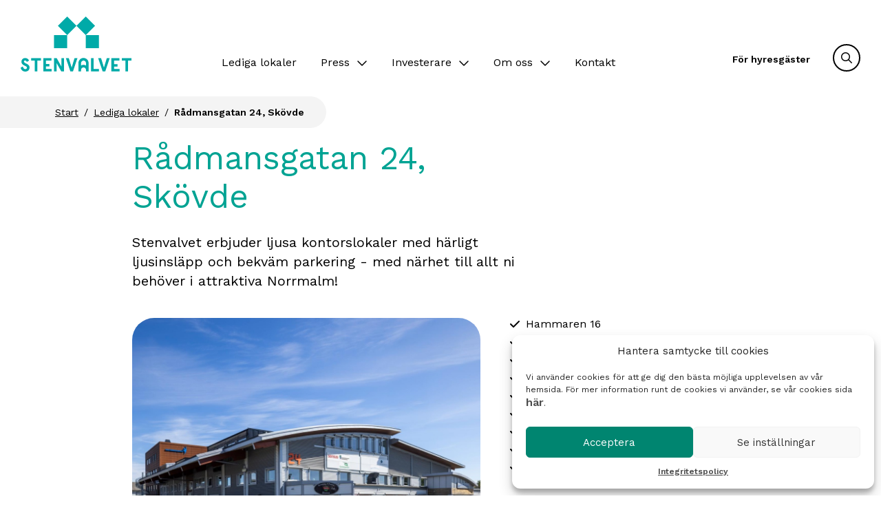

--- FILE ---
content_type: text/html; charset=UTF-8
request_url: https://stenvalvet.se/lokaler/radmansgatan-24-skovde/
body_size: 23580
content:

<!DOCTYPE html>
<html lang="sv-SE" class="frontend">
<head>
    <link rel="preconnect" href="https://fonts.googleapis.com">
    <link rel="preconnect" href="https://fonts.gstatic.com" crossorigin>

    <link href="https://fonts.googleapis.com/css2?family=Work+Sans:wght@400;600" rel="stylesheet">
	<meta http-equiv="content-type" content="text/html; charset=utf-8" />
<script type="text/javascript">
/* <![CDATA[ */
var gform;gform||(document.addEventListener("gform_main_scripts_loaded",function(){gform.scriptsLoaded=!0}),document.addEventListener("gform/theme/scripts_loaded",function(){gform.themeScriptsLoaded=!0}),window.addEventListener("DOMContentLoaded",function(){gform.domLoaded=!0}),gform={domLoaded:!1,scriptsLoaded:!1,themeScriptsLoaded:!1,isFormEditor:()=>"function"==typeof InitializeEditor,callIfLoaded:function(o){return!(!gform.domLoaded||!gform.scriptsLoaded||!gform.themeScriptsLoaded&&!gform.isFormEditor()||(gform.isFormEditor()&&console.warn("The use of gform.initializeOnLoaded() is deprecated in the form editor context and will be removed in Gravity Forms 3.1."),o(),0))},initializeOnLoaded:function(o){gform.callIfLoaded(o)||(document.addEventListener("gform_main_scripts_loaded",()=>{gform.scriptsLoaded=!0,gform.callIfLoaded(o)}),document.addEventListener("gform/theme/scripts_loaded",()=>{gform.themeScriptsLoaded=!0,gform.callIfLoaded(o)}),window.addEventListener("DOMContentLoaded",()=>{gform.domLoaded=!0,gform.callIfLoaded(o)}))},hooks:{action:{},filter:{}},addAction:function(o,r,e,t){gform.addHook("action",o,r,e,t)},addFilter:function(o,r,e,t){gform.addHook("filter",o,r,e,t)},doAction:function(o){gform.doHook("action",o,arguments)},applyFilters:function(o){return gform.doHook("filter",o,arguments)},removeAction:function(o,r){gform.removeHook("action",o,r)},removeFilter:function(o,r,e){gform.removeHook("filter",o,r,e)},addHook:function(o,r,e,t,n){null==gform.hooks[o][r]&&(gform.hooks[o][r]=[]);var d=gform.hooks[o][r];null==n&&(n=r+"_"+d.length),gform.hooks[o][r].push({tag:n,callable:e,priority:t=null==t?10:t})},doHook:function(r,o,e){var t;if(e=Array.prototype.slice.call(e,1),null!=gform.hooks[r][o]&&((o=gform.hooks[r][o]).sort(function(o,r){return o.priority-r.priority}),o.forEach(function(o){"function"!=typeof(t=o.callable)&&(t=window[t]),"action"==r?t.apply(null,e):e[0]=t.apply(null,e)})),"filter"==r)return e[0]},removeHook:function(o,r,t,n){var e;null!=gform.hooks[o][r]&&(e=(e=gform.hooks[o][r]).filter(function(o,r,e){return!!(null!=n&&n!=o.tag||null!=t&&t!=o.priority)}),gform.hooks[o][r]=e)}});
/* ]]> */
</script>

	<meta name="viewport" content="width=device-width, initial-scale=1.0, viewport-fit=cover">
	<link rel="profile" href="http://gmpg.org/xfn/11">
	<link rel="pingback" href="https://stenvalvet.se/xmlrpc.php">
	<title>Rådmansgatan 24, Skövde &#8211; Stenvalvet</title>
	<style>img:is([sizes="auto" i], [sizes^="auto," i]) { contain-intrinsic-size: 3000px 1500px }</style>
	<meta name="dc.relation" content="https://stenvalvet.se/lokaler/radmansgatan-24-skovde/">
<meta name="dc.source" content="https://stenvalvet.se/">
<meta name="dc.language" content="sv_SE">
<meta name="robots" content="index, follow, max-snippet:-1, max-image-preview:large, max-video-preview:-1">
<link rel="canonical" href="https://stenvalvet.se/lokaler/radmansgatan-24-skovde/">
<meta property="og:url" content="https://stenvalvet.se/lokaler/radmansgatan-24-skovde/">
<meta property="og:site_name" content="Stenvalvet">
<meta property="og:locale" content="sv_SE">
<meta property="og:type" content="article">
<meta property="og:title" content="Rådmansgatan 24, Skövde &#8211; Stenvalvet">
<meta property="og:image" content="https://stenvalvet.se/wp-content/uploads/2025/11/Hammaren_30-8066x5377.jpg.jpg" />
<meta property="og:image:width" content="1620" />
<meta property="og:image:height" content="1080" />
<meta name="twitter:card" content="summary">
<meta name="twitter:title" content="Rådmansgatan 24, Skövde &#8211; Stenvalvet">
<meta name="twitter:image:src" content="https://stenvalvet.se/wp-content/uploads/2025/11/Hammaren_30-8066x5377.jpg.jpg" />
<link rel='dns-prefetch' href='//maps.googleapis.com' />
<link rel='dns-prefetch' href='//www.google.com' />
<link rel="alternate" type="application/rss+xml" title="Stenvalvet &raquo; Webbflöde" href="https://stenvalvet.se/feed/" />
<link rel="alternate" type="application/rss+xml" title="Stenvalvet &raquo; Kommentarsflöde" href="https://stenvalvet.se/comments/feed/" />
<style id='classic-theme-styles-inline-css' type='text/css'>
/*! This file is auto-generated */
.wp-block-button__link{color:#fff;background-color:#32373c;border-radius:9999px;box-shadow:none;text-decoration:none;padding:calc(.667em + 2px) calc(1.333em + 2px);font-size:1.125em}.wp-block-file__button{background:#32373c;color:#fff;text-decoration:none}
</style>
<style id='wpseopress-local-business-style-inline-css' type='text/css'>
span.wp-block-wpseopress-local-business-field{margin-right:8px}

</style>
<style id='wpseopress-table-of-contents-style-inline-css' type='text/css'>
.wp-block-wpseopress-table-of-contents li.active>a{font-weight:bold}

</style>
<style id='filebird-block-filebird-gallery-style-inline-css' type='text/css'>
ul.filebird-block-filebird-gallery{margin:auto!important;padding:0!important;width:100%}ul.filebird-block-filebird-gallery.layout-grid{display:grid;grid-gap:20px;align-items:stretch;grid-template-columns:repeat(var(--columns),1fr);justify-items:stretch}ul.filebird-block-filebird-gallery.layout-grid li img{border:1px solid #ccc;box-shadow:2px 2px 6px 0 rgba(0,0,0,.3);height:100%;max-width:100%;-o-object-fit:cover;object-fit:cover;width:100%}ul.filebird-block-filebird-gallery.layout-masonry{-moz-column-count:var(--columns);-moz-column-gap:var(--space);column-gap:var(--space);-moz-column-width:var(--min-width);columns:var(--min-width) var(--columns);display:block;overflow:auto}ul.filebird-block-filebird-gallery.layout-masonry li{margin-bottom:var(--space)}ul.filebird-block-filebird-gallery li{list-style:none}ul.filebird-block-filebird-gallery li figure{height:100%;margin:0;padding:0;position:relative;width:100%}ul.filebird-block-filebird-gallery li figure figcaption{background:linear-gradient(0deg,rgba(0,0,0,.7),rgba(0,0,0,.3) 70%,transparent);bottom:0;box-sizing:border-box;color:#fff;font-size:.8em;margin:0;max-height:100%;overflow:auto;padding:3em .77em .7em;position:absolute;text-align:center;width:100%;z-index:2}ul.filebird-block-filebird-gallery li figure figcaption a{color:inherit}

</style>
<style id='global-styles-inline-css' type='text/css'>
:root{--wp--preset--aspect-ratio--square: 1;--wp--preset--aspect-ratio--4-3: 4/3;--wp--preset--aspect-ratio--3-4: 3/4;--wp--preset--aspect-ratio--3-2: 3/2;--wp--preset--aspect-ratio--2-3: 2/3;--wp--preset--aspect-ratio--16-9: 16/9;--wp--preset--aspect-ratio--9-16: 9/16;--wp--preset--color--black: #000000;--wp--preset--color--cyan-bluish-gray: #abb8c3;--wp--preset--color--white: #ffffff;--wp--preset--color--pale-pink: #f78da7;--wp--preset--color--vivid-red: #cf2e2e;--wp--preset--color--luminous-vivid-orange: #ff6900;--wp--preset--color--luminous-vivid-amber: #fcb900;--wp--preset--color--light-green-cyan: #7bdcb5;--wp--preset--color--vivid-green-cyan: #00d084;--wp--preset--color--pale-cyan-blue: #8ed1fc;--wp--preset--color--vivid-cyan-blue: #0693e3;--wp--preset--color--vivid-purple: #9b51e0;--wp--preset--gradient--vivid-cyan-blue-to-vivid-purple: linear-gradient(135deg,rgba(6,147,227,1) 0%,rgb(155,81,224) 100%);--wp--preset--gradient--light-green-cyan-to-vivid-green-cyan: linear-gradient(135deg,rgb(122,220,180) 0%,rgb(0,208,130) 100%);--wp--preset--gradient--luminous-vivid-amber-to-luminous-vivid-orange: linear-gradient(135deg,rgba(252,185,0,1) 0%,rgba(255,105,0,1) 100%);--wp--preset--gradient--luminous-vivid-orange-to-vivid-red: linear-gradient(135deg,rgba(255,105,0,1) 0%,rgb(207,46,46) 100%);--wp--preset--gradient--very-light-gray-to-cyan-bluish-gray: linear-gradient(135deg,rgb(238,238,238) 0%,rgb(169,184,195) 100%);--wp--preset--gradient--cool-to-warm-spectrum: linear-gradient(135deg,rgb(74,234,220) 0%,rgb(151,120,209) 20%,rgb(207,42,186) 40%,rgb(238,44,130) 60%,rgb(251,105,98) 80%,rgb(254,248,76) 100%);--wp--preset--gradient--blush-light-purple: linear-gradient(135deg,rgb(255,206,236) 0%,rgb(152,150,240) 100%);--wp--preset--gradient--blush-bordeaux: linear-gradient(135deg,rgb(254,205,165) 0%,rgb(254,45,45) 50%,rgb(107,0,62) 100%);--wp--preset--gradient--luminous-dusk: linear-gradient(135deg,rgb(255,203,112) 0%,rgb(199,81,192) 50%,rgb(65,88,208) 100%);--wp--preset--gradient--pale-ocean: linear-gradient(135deg,rgb(255,245,203) 0%,rgb(182,227,212) 50%,rgb(51,167,181) 100%);--wp--preset--gradient--electric-grass: linear-gradient(135deg,rgb(202,248,128) 0%,rgb(113,206,126) 100%);--wp--preset--gradient--midnight: linear-gradient(135deg,rgb(2,3,129) 0%,rgb(40,116,252) 100%);--wp--preset--font-size--small: 13px;--wp--preset--font-size--medium: 20px;--wp--preset--font-size--large: 36px;--wp--preset--font-size--x-large: 42px;--wp--preset--spacing--20: 0.44rem;--wp--preset--spacing--30: 0.67rem;--wp--preset--spacing--40: 1rem;--wp--preset--spacing--50: 1.5rem;--wp--preset--spacing--60: 2.25rem;--wp--preset--spacing--70: 3.38rem;--wp--preset--spacing--80: 5.06rem;--wp--preset--shadow--natural: 6px 6px 9px rgba(0, 0, 0, 0.2);--wp--preset--shadow--deep: 12px 12px 50px rgba(0, 0, 0, 0.4);--wp--preset--shadow--sharp: 6px 6px 0px rgba(0, 0, 0, 0.2);--wp--preset--shadow--outlined: 6px 6px 0px -3px rgba(255, 255, 255, 1), 6px 6px rgba(0, 0, 0, 1);--wp--preset--shadow--crisp: 6px 6px 0px rgba(0, 0, 0, 1);}:where(.is-layout-flex){gap: 0.5em;}:where(.is-layout-grid){gap: 0.5em;}body .is-layout-flex{display: flex;}.is-layout-flex{flex-wrap: wrap;align-items: center;}.is-layout-flex > :is(*, div){margin: 0;}body .is-layout-grid{display: grid;}.is-layout-grid > :is(*, div){margin: 0;}:where(.wp-block-columns.is-layout-flex){gap: 2em;}:where(.wp-block-columns.is-layout-grid){gap: 2em;}:where(.wp-block-post-template.is-layout-flex){gap: 1.25em;}:where(.wp-block-post-template.is-layout-grid){gap: 1.25em;}.has-black-color{color: var(--wp--preset--color--black) !important;}.has-cyan-bluish-gray-color{color: var(--wp--preset--color--cyan-bluish-gray) !important;}.has-white-color{color: var(--wp--preset--color--white) !important;}.has-pale-pink-color{color: var(--wp--preset--color--pale-pink) !important;}.has-vivid-red-color{color: var(--wp--preset--color--vivid-red) !important;}.has-luminous-vivid-orange-color{color: var(--wp--preset--color--luminous-vivid-orange) !important;}.has-luminous-vivid-amber-color{color: var(--wp--preset--color--luminous-vivid-amber) !important;}.has-light-green-cyan-color{color: var(--wp--preset--color--light-green-cyan) !important;}.has-vivid-green-cyan-color{color: var(--wp--preset--color--vivid-green-cyan) !important;}.has-pale-cyan-blue-color{color: var(--wp--preset--color--pale-cyan-blue) !important;}.has-vivid-cyan-blue-color{color: var(--wp--preset--color--vivid-cyan-blue) !important;}.has-vivid-purple-color{color: var(--wp--preset--color--vivid-purple) !important;}.has-black-background-color{background-color: var(--wp--preset--color--black) !important;}.has-cyan-bluish-gray-background-color{background-color: var(--wp--preset--color--cyan-bluish-gray) !important;}.has-white-background-color{background-color: var(--wp--preset--color--white) !important;}.has-pale-pink-background-color{background-color: var(--wp--preset--color--pale-pink) !important;}.has-vivid-red-background-color{background-color: var(--wp--preset--color--vivid-red) !important;}.has-luminous-vivid-orange-background-color{background-color: var(--wp--preset--color--luminous-vivid-orange) !important;}.has-luminous-vivid-amber-background-color{background-color: var(--wp--preset--color--luminous-vivid-amber) !important;}.has-light-green-cyan-background-color{background-color: var(--wp--preset--color--light-green-cyan) !important;}.has-vivid-green-cyan-background-color{background-color: var(--wp--preset--color--vivid-green-cyan) !important;}.has-pale-cyan-blue-background-color{background-color: var(--wp--preset--color--pale-cyan-blue) !important;}.has-vivid-cyan-blue-background-color{background-color: var(--wp--preset--color--vivid-cyan-blue) !important;}.has-vivid-purple-background-color{background-color: var(--wp--preset--color--vivid-purple) !important;}.has-black-border-color{border-color: var(--wp--preset--color--black) !important;}.has-cyan-bluish-gray-border-color{border-color: var(--wp--preset--color--cyan-bluish-gray) !important;}.has-white-border-color{border-color: var(--wp--preset--color--white) !important;}.has-pale-pink-border-color{border-color: var(--wp--preset--color--pale-pink) !important;}.has-vivid-red-border-color{border-color: var(--wp--preset--color--vivid-red) !important;}.has-luminous-vivid-orange-border-color{border-color: var(--wp--preset--color--luminous-vivid-orange) !important;}.has-luminous-vivid-amber-border-color{border-color: var(--wp--preset--color--luminous-vivid-amber) !important;}.has-light-green-cyan-border-color{border-color: var(--wp--preset--color--light-green-cyan) !important;}.has-vivid-green-cyan-border-color{border-color: var(--wp--preset--color--vivid-green-cyan) !important;}.has-pale-cyan-blue-border-color{border-color: var(--wp--preset--color--pale-cyan-blue) !important;}.has-vivid-cyan-blue-border-color{border-color: var(--wp--preset--color--vivid-cyan-blue) !important;}.has-vivid-purple-border-color{border-color: var(--wp--preset--color--vivid-purple) !important;}.has-vivid-cyan-blue-to-vivid-purple-gradient-background{background: var(--wp--preset--gradient--vivid-cyan-blue-to-vivid-purple) !important;}.has-light-green-cyan-to-vivid-green-cyan-gradient-background{background: var(--wp--preset--gradient--light-green-cyan-to-vivid-green-cyan) !important;}.has-luminous-vivid-amber-to-luminous-vivid-orange-gradient-background{background: var(--wp--preset--gradient--luminous-vivid-amber-to-luminous-vivid-orange) !important;}.has-luminous-vivid-orange-to-vivid-red-gradient-background{background: var(--wp--preset--gradient--luminous-vivid-orange-to-vivid-red) !important;}.has-very-light-gray-to-cyan-bluish-gray-gradient-background{background: var(--wp--preset--gradient--very-light-gray-to-cyan-bluish-gray) !important;}.has-cool-to-warm-spectrum-gradient-background{background: var(--wp--preset--gradient--cool-to-warm-spectrum) !important;}.has-blush-light-purple-gradient-background{background: var(--wp--preset--gradient--blush-light-purple) !important;}.has-blush-bordeaux-gradient-background{background: var(--wp--preset--gradient--blush-bordeaux) !important;}.has-luminous-dusk-gradient-background{background: var(--wp--preset--gradient--luminous-dusk) !important;}.has-pale-ocean-gradient-background{background: var(--wp--preset--gradient--pale-ocean) !important;}.has-electric-grass-gradient-background{background: var(--wp--preset--gradient--electric-grass) !important;}.has-midnight-gradient-background{background: var(--wp--preset--gradient--midnight) !important;}.has-small-font-size{font-size: var(--wp--preset--font-size--small) !important;}.has-medium-font-size{font-size: var(--wp--preset--font-size--medium) !important;}.has-large-font-size{font-size: var(--wp--preset--font-size--large) !important;}.has-x-large-font-size{font-size: var(--wp--preset--font-size--x-large) !important;}
:where(.wp-block-post-template.is-layout-flex){gap: 1.25em;}:where(.wp-block-post-template.is-layout-grid){gap: 1.25em;}
:where(.wp-block-columns.is-layout-flex){gap: 2em;}:where(.wp-block-columns.is-layout-grid){gap: 2em;}
:root :where(.wp-block-pullquote){font-size: 1.5em;line-height: 1.6;}
</style>
<link rel='stylesheet' id='cmplz-general-css' href='https://stenvalvet.se/wp-content/plugins/complianz-gdpr/assets/css/cookieblocker.min.css?ver=1758782321' type='text/css' media='all' />
<link rel='stylesheet' id='choices-css' href='https://stenvalvet.se/wp-content/themes/stenvalvet/dist/vendor/choices.min.css?ver=6.8.2' type='text/css' media='all' />
<link rel='stylesheet' id='app-css' href='https://stenvalvet.se/wp-content/themes/stenvalvet/dist/css/app.min.css?ver=1768389826' type='text/css' media='all' />
<link rel='stylesheet' id='fontawesome-css' href='https://stenvalvet.se/wp-content/themes/stenvalvet/assets/fontawesome/fontawesome-subset/css/all.min.css?ver=1686650576' type='text/css' media='all' />
<link rel='stylesheet' id='simple-lightbox-css' href='https://stenvalvet.se/wp-content/themes/stenvalvet/dist/vendor/simple-lightbox.min.css?ver=1768379643' type='text/css' media='all' />
<link rel='stylesheet' id='aos-css' href='https://stenvalvet.se/wp-content/themes/stenvalvet/dist/vendor/aos.css?ver=1768379643' type='text/css' media='all' />
<link rel='stylesheet' id='glide-core-css' href='https://stenvalvet.se/wp-content/themes/stenvalvet/dist/vendor/glide.core.min.css?ver=1768379643' type='text/css' media='all' />
<script type="text/javascript" src="https://www.google.com/recaptcha/api.js?ver=6.8.2" id="google-recaptcha-js"></script>
<link rel="https://api.w.org/" href="https://stenvalvet.se/wp-json/" /><link rel="alternate" title="JSON" type="application/json" href="https://stenvalvet.se/wp-json/wp/v2/lime_rooms/13818" /><link rel="alternate" title="oEmbed (JSON)" type="application/json+oembed" href="https://stenvalvet.se/wp-json/oembed/1.0/embed?url=https%3A%2F%2Fstenvalvet.se%2Flokaler%2Fradmansgatan-24-skovde%2F" />
<link rel="alternate" title="oEmbed (XML)" type="text/xml+oembed" href="https://stenvalvet.se/wp-json/oembed/1.0/embed?url=https%3A%2F%2Fstenvalvet.se%2Flokaler%2Fradmansgatan-24-skovde%2F&#038;format=xml" />
			<style>.cmplz-hidden {
					display: none !important;
				}</style><link rel="icon" href="https://stenvalvet.se/wp-content/uploads/2023/02/cropped-stenvalvet-logotyp-RGB_Huvudversion-1-150x150.png" sizes="32x32" />
<link rel="icon" href="https://stenvalvet.se/wp-content/uploads/2023/02/cropped-stenvalvet-logotyp-RGB_Huvudversion-1-320x320.png" sizes="192x192" />
<link rel="apple-touch-icon" href="https://stenvalvet.se/wp-content/uploads/2023/02/cropped-stenvalvet-logotyp-RGB_Huvudversion-1-320x320.png" />
<meta name="msapplication-TileImage" content="https://stenvalvet.se/wp-content/uploads/2023/02/cropped-stenvalvet-logotyp-RGB_Huvudversion-1-320x320.png" />
</head>
<body data-cmplz=1 class="wp-singular lime_rooms-template-default single single-lime_rooms postid-13818 wp-theme-stenvalvet frontend">

		<header class="site-header">
	<div class="container--100 container--xl">
        <div class="site-header__wrapper">

			<div class="site-header__wrapper--logo">
				<a href="https://stenvalvet.se" title="Stenvalvet">
											<img width="1" height="1" src="https://stenvalvet.se/wp-content/uploads/2023/03/Huvudversion.svg" class="attachment-logo size-logo" alt="" decoding="async" />									</a>
            </div>

			<div class="navbar-wrapper">
				<div class="navbar-wrapper__mobile-header">
					<a class="btn btn--primary btn--small site-header__wrapper--cta-link" href="https://stenvalvet.se/for-hyresgaster/" title="För hyresgäster" För hyresgäster>För hyresgäster</a>					<button id="menu-toggle-close" class="btn btn-small btn--icon btn--black-outlined site-header__wrapper--menu-toggle">
						<i class="fa-regular fa-xmark-large close"></i>
					</button>
				</div>

				<div class="navbar-wrapper__mobile-search-form">
					<form class="search-form" action="/" method="get">
    <input type="text" name="s" id="search" value="" placeholder="Sök"/>
    <button class="submit-btn" type="submit">
        <i class="fa-solid fa-magnifying-glass"></i>
    </button>
</form>
				</div>

				<nav class="navbar"><ul id="menu-header-menu" class="navbar-nav"><li id="menu-item-2490" class="menu-item menu-item-type-post_type menu-item-object-page menu-item-2490"><a href="https://stenvalvet.se/lediga-lokaler/">Lediga lokaler</a></li>
<li id="menu-item-3097" class="menu-item menu-item-type-post_type menu-item-object-page menu-item-has-children menu-item-3097"><a href="https://stenvalvet.se/pressmeddelanden/">Press</a>
<i class='fa-regular fa-angle-down submenu-toggle'></i><div class='sub-menu-wrap'><ul class='sub-menu'>
	<li id="menu-item-14409" class="menu-item menu-item-type-post_type menu-item-object-page menu-item-14409"><a href="https://stenvalvet.se/pressmeddelanden/">Pressmeddelanden</a></li>
	<li id="menu-item-13211" class="menu-item menu-item-type-post_type menu-item-object-page menu-item-13211"><a href="https://stenvalvet.se/bilder-och-logotyper/">Bilder och logotyper</a></li>
</ul></div>
</li>
<li id="menu-item-2493" class="menu-item menu-item-type-post_type menu-item-object-page menu-item-has-children menu-item-2493"><a href="https://stenvalvet.se/finansiell-information/">Investerare</a>
<i class='fa-regular fa-angle-down submenu-toggle'></i><div class='sub-menu-wrap'><ul class='sub-menu'>
	<li id="menu-item-14410" class="menu-item menu-item-type-post_type menu-item-object-page menu-item-14410"><a href="https://stenvalvet.se/finansiell-information/">Finansiell information</a></li>
	<li id="menu-item-3656" class="menu-item menu-item-type-post_type menu-item-object-page menu-item-3656"><a href="https://stenvalvet.se/rapporter/">Finansiella rapporter</a></li>
	<li id="menu-item-3695" class="menu-item menu-item-type-post_type menu-item-object-page menu-item-3695"><a href="https://stenvalvet.se/mtn-program/">MTN-program</a></li>
	<li id="menu-item-3706" class="menu-item menu-item-type-post_type menu-item-object-page menu-item-3706"><a href="https://stenvalvet.se/foretagscertifikat/">Företagscertifikat</a></li>
	<li id="menu-item-5956" class="menu-item menu-item-type-post_type menu-item-object-page menu-item-5956"><a href="https://stenvalvet.se/nordic-credit-rating/">Kreditbetyg</a></li>
	<li id="menu-item-3672" class="menu-item menu-item-type-post_type menu-item-object-page menu-item-3672"><a href="https://stenvalvet.se/hallbarhetsrelaterad-finansiering/">Hållbarhetsrelaterad finansiering</a></li>
	<li id="menu-item-3398" class="menu-item menu-item-type-post_type menu-item-object-page menu-item-3398"><a href="https://stenvalvet.se/bolagsstyrning/">Bolagsstyrning</a></li>
	<li id="menu-item-9377" class="menu-item menu-item-type-post_type menu-item-object-page menu-item-9377"><a href="https://stenvalvet.se/finansiella-mal/">Finansiella mål</a></li>
	<li id="menu-item-9420" class="menu-item menu-item-type-post_type menu-item-object-page menu-item-9420"><a href="https://stenvalvet.se/kalendarium/">Kalendarium</a></li>
	<li id="menu-item-12125" class="menu-item menu-item-type-post_type menu-item-object-page menu-item-12125"><a href="https://stenvalvet.se/ars-och-hallbarhetsredovisning-2024/">Års- och hållbarhetsredovisning 2024</a></li>
</ul></div>
</li>
<li id="menu-item-2494" class="menu-item menu-item-type-post_type menu-item-object-page menu-item-has-children menu-item-2494"><a href="https://stenvalvet.se/om-stenvalvet/">Om oss</a>
<i class='fa-regular fa-angle-down submenu-toggle'></i><div class='sub-menu-wrap'><ul class='sub-menu'>
	<li id="menu-item-14411" class="menu-item menu-item-type-post_type menu-item-object-page menu-item-14411"><a href="https://stenvalvet.se/om-stenvalvet/">Om Stenvalvet</a></li>
	<li id="menu-item-12924" class="menu-item menu-item-type-post_type menu-item-object-page menu-item-12924"><a href="https://stenvalvet.se/almedalen-2025/">Almedalen 2025</a></li>
	<li id="menu-item-12217" class="menu-item menu-item-type-post_type menu-item-object-page menu-item-12217"><a href="https://stenvalvet.se/var-historia/">Vår historia</a></li>
	<li id="menu-item-4320" class="menu-item menu-item-type-post_type menu-item-object-page menu-item-4320"><a href="https://stenvalvet.se/erbjudande-och-kunder/">Erbjudande och kunder</a></li>
	<li id="menu-item-2495" class="menu-item menu-item-type-post_type menu-item-object-page menu-item-2495"><a href="https://stenvalvet.se/vara-samhallsfastigheter/">Våra samhällsfastigheter</a></li>
	<li id="menu-item-2512" class="menu-item menu-item-type-post_type menu-item-object-page menu-item-2512"><a href="https://stenvalvet.se/hallbarhet/">Hållbarhet</a></li>
	<li id="menu-item-2510" class="menu-item menu-item-type-post_type menu-item-object-page menu-item-2510"><a href="https://stenvalvet.se/projekt/">Projekt</a></li>
	<li id="menu-item-9089" class="menu-item menu-item-type-post_type menu-item-object-page menu-item-9089"><a href="https://stenvalvet.se/trygghetsboenden/">Trygghetsboenden</a></li>
	<li id="menu-item-2511" class="menu-item menu-item-type-post_type menu-item-object-page menu-item-2511"><a href="https://stenvalvet.se/for-leverantorer/">För leverantörer</a></li>
	<li id="menu-item-2516" class="menu-item menu-item-type-post_type menu-item-object-page menu-item-2516"><a href="https://stenvalvet.se/jobba-hos-oss/">Jobba hos oss</a></li>
</ul></div>
</li>
<li id="menu-item-2515" class="menu-item menu-item-type-post_type menu-item-object-page menu-item-2515"><a href="https://stenvalvet.se/kontakt/">Kontakt</a></li>
</ul></nav>
									<div class="navbar-wrapper__mobile-footer">
						<h4 class="h4">Kontakt</h4>						<ul class="unstyled">
							<li class="opt-text"><p><a href="tel:08-508 942 50">08-508 942 50</a></p>
</li><li class="opt-text"><p><a href="mailto:info@stenvalvet.se">info@stenvalvet.se</a></p>
</li><li class="opt-text"><p>Adolf Fredriks Kyrkogata 2,<br />
111 37 Stockholm</p>
</li><li class="opt-link-and-icon"><a class="link link--standalone left-icon" href="https://stenvalvet.se/om-oss/kontakta-oss/"  title="Fler kontaktuppgifter"><i class="fa-solid fa-chevron-right"></i><span>Fler kontaktuppgifter</span></a></li>						</ul>
					</div>
							</div>

			<a class="btn btn--primary btn--small site-header__wrapper--cta-link" href="https://stenvalvet.se/for-hyresgaster/" title="För hyresgäster" För hyresgäster>För hyresgäster</a>
			<button id="menu-toggle-open" class="btn btn-small btn--icon btn--black-outlined site-header__wrapper--menu-toggle">
				<i class="fa-regular fa-bars open"></i>
			</button>

			<span class="btn btn-small btn--icon btn--black-outlined site-header__wrapper--search-link">
				<i class="fa-regular fa-magnifying-glass open"></i>
				<i class="fa-regular fa-xmark-large close"></i>
			</span>
			<div class="site-header__wrapper--search">
				<div class="container">
					<form class="search-form" action="/" method="get">
    <input type="text" name="s" id="search" value="" placeholder="Sök"/>
    <button class="submit-btn" type="submit">
        <i class="fa-solid fa-magnifying-glass"></i>
    </button>
</form>
				</div>
			</div>

        </div>
	</div>
</header>
<div class="site-header__page-overlay"></div>
<main id="main" role="main">
	<div class="breadcrumbs">
    <div class="breadcrumbs--bg"></div>
    <div class="container--xl">
        <div class="breadcrumbs--inner-bg"></div>
        <div class="breadcrumbs--inner">
            <ul class="unstyled horizontal">
                                    <li><a href="https://stenvalvet.se/"
                           class="alt">Start</a></li>
                                    <li><a href="https://stenvalvet.se/lediga-lokaler/"
                           class="alt">Lediga lokaler</a></li>
                                <li><span class="alt">Rådmansgatan 24, Skövde</span></li>
            </ul>
            <button class="overlap-btn" title="">&nbsp;</button>
        </div>
    </div>
</div>

    <section class="block lime-room-header m-b">
        <div class="container ">
            <div class="row">
                <div class="row__col">

                    <div class="row title-row">
                        <div class="row__col row__col--lg-8">
							<div class='title-container text-left  hyphens-mobile'><h1 class='block__title h1 color-turquoise'>Rådmansgatan 24, Skövde</h1></div>                            <p class="preamble m-0">Stenvalvet erbjuder ljusa kontorslokaler med härligt ljusinsläpp och bekväm parkering - med närhet till allt ni behöver i attraktiva Norrmalm!</p>
                        </div>
                    </div>

                    <div class="row row--stretch m-b">
                        <div class="row__col row__col--lg-7 row__col--xl-8">
                                                        <div class="featured-img gallery-item">
                                <a href="https://stenvalvet.se/wp-content/uploads/2025/11/Hammaren_30-8066x5377.jpg-1024x683.jpg" class="w-100"
                                 data-gallery-id="image-gallery-room" >
									<img width="1232" height="820" src="https://stenvalvet.se/wp-content/uploads/2025/11/Hammaren_30-8066x5377.jpg-1232x820.jpg" class="attachment-image-or-video size-image-or-video wp-post-image" alt="" decoding="async" loading="lazy" srcset="https://stenvalvet.se/wp-content/uploads/2025/11/Hammaren_30-8066x5377.jpg-1232x820.jpg 1232w, https://stenvalvet.se/wp-content/uploads/2025/11/Hammaren_30-8066x5377.jpg-1536x1024.jpg 1536w, https://stenvalvet.se/wp-content/uploads/2025/11/Hammaren_30-8066x5377.jpg-568x378.jpg 568w, https://stenvalvet.se/wp-content/uploads/2025/11/Hammaren_30-8066x5377.jpg-786x524.jpg 786w, https://stenvalvet.se/wp-content/uploads/2025/11/Hammaren_30-8066x5377.jpg-567x378.jpg 567w, https://stenvalvet.se/wp-content/uploads/2025/11/Hammaren_30-8066x5377.jpg-104x69.jpg 104w, https://stenvalvet.se/wp-content/uploads/2025/11/Hammaren_30-8066x5377.jpg-240x160.jpg 240w, https://stenvalvet.se/wp-content/uploads/2025/11/Hammaren_30-8066x5377.jpg-1024x683.jpg 1024w, https://stenvalvet.se/wp-content/uploads/2025/11/Hammaren_30-8066x5377.jpg.jpg 1620w" sizes="auto, (max-width: 1232px) 100vw, 1232px" />                                                                    </a>
                            </div>
							<section id="image-gallery-room" class="block image-gallery small-spacing" >
    <div class="no-container" >
        <div class="row">
            <div class="row__col">
				            </div>
        </div>
        <div class="gallery">
			                    <div class="gallery-item" >
                        <a href="https://stenvalvet.se/wp-content/uploads/2025/11/Stenvalvet_kontor_visionsbild_2.jpg-1024x683.jpg"  data-gallery-id="image-gallery-room"  >
							<img width="568" height="376" src="https://stenvalvet.se/wp-content/uploads/2025/11/Stenvalvet_kontor_visionsbild_2.jpg-568x376.jpg" class="attachment-image-gallery-thumbnail size-image-gallery-thumbnail" alt="" decoding="async" srcset="https://stenvalvet.se/wp-content/uploads/2025/11/Stenvalvet_kontor_visionsbild_2.jpg-568x376.jpg 568w, https://stenvalvet.se/wp-content/uploads/2025/11/Stenvalvet_kontor_visionsbild_2.jpg-104x69.jpg 104w, https://stenvalvet.se/wp-content/uploads/2025/11/Stenvalvet_kontor_visionsbild_2.jpg-240x160.jpg 240w" sizes="(max-width: 568px) 100vw, 568px" />							                                                    </a>
                    </div>
							                    <div class="gallery-item" >
                        <a href="https://stenvalvet.se/wp-content/uploads/2025/11/2811-1010_Planritning.jpg-1024x723.jpg"  data-gallery-id="image-gallery-room"  >
							<img width="568" height="376" src="https://stenvalvet.se/wp-content/uploads/2025/11/2811-1010_Planritning.jpg-568x376.jpg" class="attachment-image-gallery-thumbnail size-image-gallery-thumbnail" alt="" decoding="async" srcset="https://stenvalvet.se/wp-content/uploads/2025/11/2811-1010_Planritning.jpg-568x376.jpg 568w, https://stenvalvet.se/wp-content/uploads/2025/11/2811-1010_Planritning.jpg-104x69.jpg 104w" sizes="(max-width: 568px) 100vw, 568px" />							                                                    </a>
                    </div>
							                    <div class="gallery-item" >
                        <a href="https://stenvalvet.se/wp-content/uploads/2025/11/IMG_1089.jpg-1024x768.jpg"  data-gallery-id="image-gallery-room"  >
							<img width="568" height="376" src="https://stenvalvet.se/wp-content/uploads/2025/11/IMG_1089.jpg-568x376.jpg" class="attachment-image-gallery-thumbnail size-image-gallery-thumbnail" alt="" decoding="async" srcset="https://stenvalvet.se/wp-content/uploads/2025/11/IMG_1089.jpg-568x376.jpg 568w, https://stenvalvet.se/wp-content/uploads/2025/11/IMG_1089.jpg-104x69.jpg 104w" sizes="(max-width: 568px) 100vw, 568px" />							                                                    </a>
                    </div>
							                    <div class="gallery-item" >
                        <a href="https://stenvalvet.se/wp-content/uploads/2025/11/IMG_1085.jpg-1024x768.jpg"  data-gallery-id="image-gallery-room" class="last" >
							<img width="568" height="376" src="https://stenvalvet.se/wp-content/uploads/2025/11/IMG_1085.jpg-568x376.jpg" class="attachment-image-gallery-thumbnail size-image-gallery-thumbnail" alt="" decoding="async" srcset="https://stenvalvet.se/wp-content/uploads/2025/11/IMG_1085.jpg-568x376.jpg 568w, https://stenvalvet.se/wp-content/uploads/2025/11/IMG_1085.jpg-104x69.jpg 104w" sizes="(max-width: 568px) 100vw, 568px" />							                                <div class="overlay"><p>Se alla bilder (13)</p></div>
							                                                    </a>
                    </div>
							                    <div class="gallery-item" >
                        <a href="https://stenvalvet.se/wp-content/uploads/2025/11/IMG_0091.jpg-1024x768.jpg"  data-gallery-id="image-gallery-room"  >
							<img width="568" height="376" src="https://stenvalvet.se/wp-content/uploads/2025/11/IMG_0091.jpg-568x376.jpg" class="attachment-image-gallery-thumbnail size-image-gallery-thumbnail" alt="" decoding="async" srcset="https://stenvalvet.se/wp-content/uploads/2025/11/IMG_0091.jpg-568x376.jpg 568w, https://stenvalvet.se/wp-content/uploads/2025/11/IMG_0091.jpg-104x69.jpg 104w" sizes="(max-width: 568px) 100vw, 568px" />							                                                    </a>
                    </div>
							                    <div class="gallery-item" >
                        <a href="https://stenvalvet.se/wp-content/uploads/2025/11/IMG_0084-1.jpg-576x768.jpg"  data-gallery-id="image-gallery-room"  >
							<img width="568" height="376" src="https://stenvalvet.se/wp-content/uploads/2025/11/IMG_0084-1.jpg-568x376.jpg" class="attachment-image-gallery-thumbnail size-image-gallery-thumbnail" alt="" decoding="async" srcset="https://stenvalvet.se/wp-content/uploads/2025/11/IMG_0084-1.jpg-568x376.jpg 568w, https://stenvalvet.se/wp-content/uploads/2025/11/IMG_0084-1.jpg-104x69.jpg 104w" sizes="(max-width: 568px) 100vw, 568px" />							                                                    </a>
                    </div>
							                    <div class="gallery-item" >
                        <a href="https://stenvalvet.se/wp-content/uploads/2025/11/IMG_0087-1.jpg-576x768.jpg"  data-gallery-id="image-gallery-room"  >
							<img width="568" height="376" src="https://stenvalvet.se/wp-content/uploads/2025/11/IMG_0087-1.jpg-568x376.jpg" class="attachment-image-gallery-thumbnail size-image-gallery-thumbnail" alt="" decoding="async" srcset="https://stenvalvet.se/wp-content/uploads/2025/11/IMG_0087-1.jpg-568x376.jpg 568w, https://stenvalvet.se/wp-content/uploads/2025/11/IMG_0087-1.jpg-104x69.jpg 104w" sizes="(max-width: 568px) 100vw, 568px" />							                                                    </a>
                    </div>
							                    <div class="gallery-item" >
                        <a href="https://stenvalvet.se/wp-content/uploads/2025/11/IMG_0093.jpg-576x768.jpg"  data-gallery-id="image-gallery-room"  >
							<img width="568" height="376" src="https://stenvalvet.se/wp-content/uploads/2025/11/IMG_0093.jpg-568x376.jpg" class="attachment-image-gallery-thumbnail size-image-gallery-thumbnail" alt="" decoding="async" srcset="https://stenvalvet.se/wp-content/uploads/2025/11/IMG_0093.jpg-568x376.jpg 568w, https://stenvalvet.se/wp-content/uploads/2025/11/IMG_0093.jpg-104x69.jpg 104w" sizes="(max-width: 568px) 100vw, 568px" />							                                                    </a>
                    </div>
							                    <div class="gallery-item" >
                        <a href="https://stenvalvet.se/wp-content/uploads/2025/11/Stenvalvet_kontor_visionsbild_5.jpg-840x768.jpg"  data-gallery-id="image-gallery-room"  >
							<img width="568" height="376" src="https://stenvalvet.se/wp-content/uploads/2025/11/Stenvalvet_kontor_visionsbild_5.jpg-568x376.jpg" class="attachment-image-gallery-thumbnail size-image-gallery-thumbnail" alt="" decoding="async" srcset="https://stenvalvet.se/wp-content/uploads/2025/11/Stenvalvet_kontor_visionsbild_5.jpg-568x376.jpg 568w, https://stenvalvet.se/wp-content/uploads/2025/11/Stenvalvet_kontor_visionsbild_5.jpg-104x69.jpg 104w" sizes="(max-width: 568px) 100vw, 568px" />							                                                    </a>
                    </div>
							                    <div class="gallery-item" >
                        <a href="https://stenvalvet.se/wp-content/uploads/2025/11/Stenvalvet_kontor_visionsbild_9.jpg-1024x708.jpg"  data-gallery-id="image-gallery-room"  >
							<img width="568" height="376" src="https://stenvalvet.se/wp-content/uploads/2025/11/Stenvalvet_kontor_visionsbild_9.jpg-568x376.jpg" class="attachment-image-gallery-thumbnail size-image-gallery-thumbnail" alt="" decoding="async" srcset="https://stenvalvet.se/wp-content/uploads/2025/11/Stenvalvet_kontor_visionsbild_9.jpg-568x376.jpg 568w, https://stenvalvet.se/wp-content/uploads/2025/11/Stenvalvet_kontor_visionsbild_9.jpg-104x69.jpg 104w" sizes="(max-width: 568px) 100vw, 568px" />							                                                    </a>
                    </div>
							                    <div class="gallery-item" >
                        <a href="https://stenvalvet.se/wp-content/uploads/2025/11/Hammaren_56-8170x5447.jpg-1024x683.jpg"  data-gallery-id="image-gallery-room"  >
							<img width="568" height="376" src="https://stenvalvet.se/wp-content/uploads/2025/11/Hammaren_56-8170x5447.jpg-568x376.jpg" class="attachment-image-gallery-thumbnail size-image-gallery-thumbnail" alt="" decoding="async" srcset="https://stenvalvet.se/wp-content/uploads/2025/11/Hammaren_56-8170x5447.jpg-568x376.jpg 568w, https://stenvalvet.se/wp-content/uploads/2025/11/Hammaren_56-8170x5447.jpg-104x69.jpg 104w, https://stenvalvet.se/wp-content/uploads/2025/11/Hammaren_56-8170x5447.jpg-240x160.jpg 240w" sizes="(max-width: 568px) 100vw, 568px" />							                                                    </a>
                    </div>
							                    <div class="gallery-item" >
                        <a href="https://stenvalvet.se/wp-content/uploads/2025/11/Hammaren_50-7964x5309.jpg-1024x683.jpg"  data-gallery-id="image-gallery-room"  >
							<img width="568" height="376" src="https://stenvalvet.se/wp-content/uploads/2025/11/Hammaren_50-7964x5309.jpg-568x376.jpg" class="attachment-image-gallery-thumbnail size-image-gallery-thumbnail" alt="" decoding="async" srcset="https://stenvalvet.se/wp-content/uploads/2025/11/Hammaren_50-7964x5309.jpg-568x376.jpg 568w, https://stenvalvet.se/wp-content/uploads/2025/11/Hammaren_50-7964x5309.jpg-104x69.jpg 104w, https://stenvalvet.se/wp-content/uploads/2025/11/Hammaren_50-7964x5309.jpg-240x160.jpg 240w" sizes="(max-width: 568px) 100vw, 568px" />							                                                    </a>
                    </div>
							                    <div class="gallery-item" >
                        <a href="https://stenvalvet.se/wp-content/uploads/2025/11/Hammaren_53-7964x5309.jpg-1024x683.jpg"  data-gallery-id="image-gallery-room"  >
							<img width="568" height="376" src="https://stenvalvet.se/wp-content/uploads/2025/11/Hammaren_53-7964x5309.jpg-568x376.jpg" class="attachment-image-gallery-thumbnail size-image-gallery-thumbnail" alt="" decoding="async" srcset="https://stenvalvet.se/wp-content/uploads/2025/11/Hammaren_53-7964x5309.jpg-568x376.jpg 568w, https://stenvalvet.se/wp-content/uploads/2025/11/Hammaren_53-7964x5309.jpg-104x69.jpg 104w, https://stenvalvet.se/wp-content/uploads/2025/11/Hammaren_53-7964x5309.jpg-240x160.jpg 240w" sizes="(max-width: 568px) 100vw, 568px" />							                                                    </a>
                    </div>
							        </div>
    </div>
</section>                        </div>
                        <div class="row__col row__col--lg-5 row__col--xl-4 top-right-col">
                            <ul class="fa-ul checklist">
																	                                        <li>
                                            <span class="fa-li">
                                                <i class="fa-solid fa-check"></i>
                                            </span>Hammaren 16                                        </li>
																										                                        <li>
                                            <span class="fa-li">
                                                <i class="fa-solid fa-check"></i>
                                            </span>2811-1010                                        </li>
																										                                        <li>
                                            <span class="fa-li">
                                                <i class="fa-solid fa-check"></i>
                                            </span>Kontor                                        </li>
																										                                        <li>
                                            <span class="fa-li">
                                                <i class="fa-solid fa-check"></i>
                                            </span>Tillträde enligt överenskommelse                                        </li>
																										                                        <li>
                                            <span class="fa-li">
                                                <i class="fa-solid fa-check"></i>
                                            </span>Hiss finns                                        </li>
																										                                        <li>
                                            <span class="fa-li">
                                                <i class="fa-solid fa-check"></i>
                                            </span>Våningsplan: 3                                        </li>
																										                                        <li>
                                            <span class="fa-li">
                                                <i class="fa-solid fa-check"></i>
                                            </span>Totalt antal våningar: 3                                        </li>
																										                                        <li>
                                            <span class="fa-li">
                                                <i class="fa-solid fa-check"></i>
                                            </span>Energiklass C. 61 kWh/m² år                                         </li>
																										                                        <li>
                                            <span class="fa-li">
                                                <i class="fa-solid fa-check"></i>
                                            </span>254 kvm                                        </li>
																	                            </ul>
							<section id="map-block" class="block map" >
    <div class="no-container" >
        <div class="row">
            <div class="row__col">
				                <div 
                    class="container-map-canvas"
                                            style="background-image: url(https://stenvalvet.se/wp-content/themes/stenvalvet/assets/img/fallback-map.jpg)"
                                    >

                <div class="map-canvas media-item hide-bottom-controls"
                     data-lat="58.4024"
                     data-lng="13.8535"
                     data-zoom="16"
                     data-hide-zoom-control="0"
                     data-hide-default-ui="1"
                     data-gesture-handling="none"
                     data-show-marker="1"
                     data-marker-color="#FE6262"
                ></div>
            </div>
        </div>
    </div>
</section>                        </div>
                    </div>

                    <div class="row">
                        <div class="row__col row__col--lg-6 row__col--xl-7">
							<div class='title-container text-left  hyphens-mobile'><h2 class='block__title h2 color-black'>Kontorsutrymmen i attraktiva Norrmalm - med härligt ljusinsläpp, egen parkering och närhet till allt ni behöver!</h2></div>
															<div class=""><p>Letar ni efter en arbetsplats som kombinerar funktionalitet och stil?</p>
<p>Stenvalvet erbjuder just nu ljusa och flexibla kontorsutrymmen med flertalet fönster och delvis utsikt över Billingen. Lokalerna kan anpassas till mindre ytor om 56 kvm eller 197 kvm, eller totalt 254 kvm, vilket ger er möjlighet att skapa en arbetsmiljö som passar era behov.</p>
<p>För möten finns både konferensrum och mötesrum som passar för olika typer av sammankomster. Lokalen är praktiskt utformad med ett centralt kök/pentry, där ni enkelt kan förbereda lunch eller fika. Det finns en mindre toalett i lokalen och flera gemensamma toaletter i direkt anslutning. För extra förvaring finns ett rymligt förvaringsrum.</p>
<p>Ni har möjlighet att utforma utrymmena efter era specifika behov, vilket gör lokalen perfekt för just er verksamhet. Dessutom finns bekväma parkeringsmöjligheter precis intill byggnaden, vilket gör det smidigt för både personal och besökare att ta sig hit.</p>
<p>Denna lokal är en utmärkt möjlighet för er som söker en modern och funktionell arbetsplats med alla bekvämligheter inom räckhåll. Ta chansen att skapa er drömarbetsplats i attraktiva Norrmalm!</p>
<p>För mer information och visning, kontakta oss!</p>
</div>							                        </div>
                        <div class="row__col row__col--xl--push-1 row__col--lg-6 row__col--xl-4">
                            <div class="interest-wrapper center">
								<div class='title-container text-center  hyphens-mobile'><h3 class='block__title h3 color-black'>Låter det intressant?</h3></div>                                <p class="interest-content">Vänligen hör av dig till oss vid frågor.</p>
								<div class="btn-wrapper"><a class="btn btn--small btn--primary" href="#interest-form" target="_self">Skicka intresseanmälan</a></div>
                                                                <div class="contact-person">
                                    <div class='title-container text-center  hyphens-mobile'><h3 class='block__title h3 color-black'>Kontaktperson för frågor</h3></div><section id="" class="block contacts" >
    <div class="no-container" >
        <div class="block-inner  block-inner--narrow">
			
			                <div class="contacts-container col-1">
					                        <div class="contact turquoise-lightest extra_padding"  >
                            <div class="image">
								<img width="1232" height="820" src="https://stenvalvet.se/wp-content/uploads/2025/11/Jan_Persson-1232x820.jpg" class="attachment-press-single-image size-press-single-image" alt="" srcset=" " sizes=" " decoding="async" />                            </div>
                            <div class="content">
								                                <div class="name">
									                                        <span class="name">Jan Persson</span>
																		                                        <span class="job_title">Marknadsområdesansvarig</span>
									                                </div>
								                                    <div class="phone">
                                        <a href="tel:073-077 83 39">073-077 83 39</a>
                                    </div>
																                                    <div class="email">
                                        <a href="mailto:jan.persson@stenvalvet.se">Skicka e-post</a>
                                    </div>
								                            </div>
                        </div>
					                </div>
			        </div>
    </div>
</section></div>
                                                            </div>
                        </div>
                    </div>
                </div>
            </div>
        </div>
    </section>


	<section id="large-image-video-with-text" class="block large-image-video-with-text bg-paper p-t p-b" >
    <div class="container container--left" >
        <div class="inner-container">
            <div class="image-container">
				<div class="image"><img width="1349" height="900" src="https://stenvalvet.se/wp-content/uploads/2023/02/Hammaren_53.jpg" class="hero__image" alt="" decoding="async" srcset="https://stenvalvet.se/wp-content/uploads/2023/02/Hammaren_53.jpg 8181w, https://stenvalvet.se/wp-content/uploads/2023/02/Hammaren_53-1536x1025.jpg 1536w, https://stenvalvet.se/wp-content/uploads/2023/02/Hammaren_53-568x378.jpg 568w, https://stenvalvet.se/wp-content/uploads/2023/02/Hammaren_53-786x524.jpg 786w, https://stenvalvet.se/wp-content/uploads/2023/02/Hammaren_53-567x378.jpg 567w, https://stenvalvet.se/wp-content/uploads/2023/02/Hammaren_53-104x69.jpg 104w, https://stenvalvet.se/wp-content/uploads/2023/02/Hammaren_53-240x160.jpg 240w, https://stenvalvet.se/wp-content/uploads/2023/02/Hammaren_53-1024x683.jpg 1024w" sizes="(max-width: 1349px) 100vw, 1349px" /></div>            </div>


            <div class="content">
				                    <div class="description">Om fastigheten</div>
								<div class='title-container text-left  hyphens-mobile'><h3 class='block__title h2 color-turquoise'>Hammaren 16</h3></div>                    <div class="editor_content">
						<p>Hammaren 16 ligger  i ett tidigare i industriområde i Skövde, som genom åren utvecklats och idag inrymmer en stor variation av hyresgäster. </p>
                    </div>
				
				<div class="btn-wrapper"><a class="btn btn--primary" href="https://stenvalvet.se/fastigheter/skovde-hammaren-16/" target="_self">Mer om fastigheten</a></div>            </div>
            <div style="clear: both;"></div>
        </div>
    </div>

	</section>
<section id="image-gallery-real-estate" class="block image-gallery bg-paper" >
    <div class="container" >
        <div class="row">
            <div class="row__col">
				            </div>
        </div>
        <div class="gallery">
			                    <div class="gallery-item" >
                        <a href="https://stenvalvet.se/wp-content/uploads/2023/02/Hammaren_45-1024x683.jpg"  data-gallery-id="image-gallery-real-estate"  >
							<img width="568" height="376" src="https://stenvalvet.se/wp-content/uploads/2023/02/Hammaren_45-568x376.jpg" class="attachment-image-gallery-thumbnail size-image-gallery-thumbnail" alt="" decoding="async" srcset="https://stenvalvet.se/wp-content/uploads/2023/02/Hammaren_45-568x376.jpg 568w, https://stenvalvet.se/wp-content/uploads/2023/02/Hammaren_45-104x69.jpg 104w, https://stenvalvet.se/wp-content/uploads/2023/02/Hammaren_45-240x160.jpg 240w" sizes="(max-width: 568px) 100vw, 568px" />							                                                    </a>
                    </div>
							                    <div class="gallery-item" >
                        <a href="https://stenvalvet.se/wp-content/uploads/2023/02/Hammaren_30-1024x683.jpg"  data-gallery-id="image-gallery-real-estate"  >
							<img width="568" height="376" src="https://stenvalvet.se/wp-content/uploads/2023/02/Hammaren_30-568x376.jpg" class="attachment-image-gallery-thumbnail size-image-gallery-thumbnail" alt="" decoding="async" srcset="https://stenvalvet.se/wp-content/uploads/2023/02/Hammaren_30-568x376.jpg 568w, https://stenvalvet.se/wp-content/uploads/2023/02/Hammaren_30-104x69.jpg 104w, https://stenvalvet.se/wp-content/uploads/2023/02/Hammaren_30-240x160.jpg 240w" sizes="(max-width: 568px) 100vw, 568px" />							                                                    </a>
                    </div>
							                    <div class="gallery-item" >
                        <a href="https://stenvalvet.se/wp-content/uploads/2023/02/Hammaren_31-1024x683.jpg"  data-gallery-id="image-gallery-real-estate"  >
							<img width="568" height="376" src="https://stenvalvet.se/wp-content/uploads/2023/02/Hammaren_31-568x376.jpg" class="attachment-image-gallery-thumbnail size-image-gallery-thumbnail" alt="" decoding="async" srcset="https://stenvalvet.se/wp-content/uploads/2023/02/Hammaren_31-568x376.jpg 568w, https://stenvalvet.se/wp-content/uploads/2023/02/Hammaren_31-104x69.jpg 104w, https://stenvalvet.se/wp-content/uploads/2023/02/Hammaren_31-240x160.jpg 240w" sizes="(max-width: 568px) 100vw, 568px" />							                                                    </a>
                    </div>
							                    <div class="gallery-item" >
                        <a href="https://stenvalvet.se/wp-content/uploads/2023/02/Hammaren_32-1024x683.jpg"  data-gallery-id="image-gallery-real-estate" class="last" >
							<img width="568" height="376" src="https://stenvalvet.se/wp-content/uploads/2023/02/Hammaren_32-568x376.jpg" class="attachment-image-gallery-thumbnail size-image-gallery-thumbnail" alt="" decoding="async" srcset="https://stenvalvet.se/wp-content/uploads/2023/02/Hammaren_32-568x376.jpg 568w, https://stenvalvet.se/wp-content/uploads/2023/02/Hammaren_32-104x69.jpg 104w, https://stenvalvet.se/wp-content/uploads/2023/02/Hammaren_32-240x160.jpg 240w" sizes="(max-width: 568px) 100vw, 568px" />							                                <div class="overlay"><p>Se alla bilder (18)</p></div>
							                                                    </a>
                    </div>
							                    <div class="gallery-item" >
                        <a href="https://stenvalvet.se/wp-content/uploads/2023/02/Hammaren_34-1024x683.jpg"  data-gallery-id="image-gallery-real-estate"  >
							<img width="568" height="376" src="https://stenvalvet.se/wp-content/uploads/2023/02/Hammaren_34-568x376.jpg" class="attachment-image-gallery-thumbnail size-image-gallery-thumbnail" alt="" decoding="async" srcset="https://stenvalvet.se/wp-content/uploads/2023/02/Hammaren_34-568x376.jpg 568w, https://stenvalvet.se/wp-content/uploads/2023/02/Hammaren_34-104x69.jpg 104w, https://stenvalvet.se/wp-content/uploads/2023/02/Hammaren_34-240x160.jpg 240w" sizes="(max-width: 568px) 100vw, 568px" />							                                                    </a>
                    </div>
							                    <div class="gallery-item" >
                        <a href="https://stenvalvet.se/wp-content/uploads/2023/02/Hammaren_35-1024x683.jpg"  data-gallery-id="image-gallery-real-estate"  >
							<img width="568" height="376" src="https://stenvalvet.se/wp-content/uploads/2023/02/Hammaren_35-568x376.jpg" class="attachment-image-gallery-thumbnail size-image-gallery-thumbnail" alt="" decoding="async" srcset="https://stenvalvet.se/wp-content/uploads/2023/02/Hammaren_35-568x376.jpg 568w, https://stenvalvet.se/wp-content/uploads/2023/02/Hammaren_35-104x69.jpg 104w, https://stenvalvet.se/wp-content/uploads/2023/02/Hammaren_35-240x160.jpg 240w" sizes="(max-width: 568px) 100vw, 568px" />							                                                    </a>
                    </div>
							                    <div class="gallery-item" >
                        <a href="https://stenvalvet.se/wp-content/uploads/2023/02/Hammaren_36-1024x683.jpg"  data-gallery-id="image-gallery-real-estate"  >
							<img width="568" height="376" src="https://stenvalvet.se/wp-content/uploads/2023/02/Hammaren_36-568x376.jpg" class="attachment-image-gallery-thumbnail size-image-gallery-thumbnail" alt="" decoding="async" srcset="https://stenvalvet.se/wp-content/uploads/2023/02/Hammaren_36-568x376.jpg 568w, https://stenvalvet.se/wp-content/uploads/2023/02/Hammaren_36-104x69.jpg 104w, https://stenvalvet.se/wp-content/uploads/2023/02/Hammaren_36-240x160.jpg 240w" sizes="(max-width: 568px) 100vw, 568px" />							                                                    </a>
                    </div>
							                    <div class="gallery-item" >
                        <a href="https://stenvalvet.se/wp-content/uploads/2023/02/Hammaren_37-1024x683.jpg"  data-gallery-id="image-gallery-real-estate"  >
							<img width="568" height="376" src="https://stenvalvet.se/wp-content/uploads/2023/02/Hammaren_37-568x376.jpg" class="attachment-image-gallery-thumbnail size-image-gallery-thumbnail" alt="" decoding="async" srcset="https://stenvalvet.se/wp-content/uploads/2023/02/Hammaren_37-568x376.jpg 568w, https://stenvalvet.se/wp-content/uploads/2023/02/Hammaren_37-104x69.jpg 104w, https://stenvalvet.se/wp-content/uploads/2023/02/Hammaren_37-240x160.jpg 240w" sizes="(max-width: 568px) 100vw, 568px" />							                                                    </a>
                    </div>
							                    <div class="gallery-item" >
                        <a href="https://stenvalvet.se/wp-content/uploads/2023/02/Hammaren_40-1024x683.jpg"  data-gallery-id="image-gallery-real-estate"  >
							<img width="568" height="376" src="https://stenvalvet.se/wp-content/uploads/2023/02/Hammaren_40-568x376.jpg" class="attachment-image-gallery-thumbnail size-image-gallery-thumbnail" alt="" decoding="async" srcset="https://stenvalvet.se/wp-content/uploads/2023/02/Hammaren_40-568x376.jpg 568w, https://stenvalvet.se/wp-content/uploads/2023/02/Hammaren_40-104x69.jpg 104w, https://stenvalvet.se/wp-content/uploads/2023/02/Hammaren_40-240x160.jpg 240w" sizes="(max-width: 568px) 100vw, 568px" />							                                                    </a>
                    </div>
							                    <div class="gallery-item" >
                        <a href="https://stenvalvet.se/wp-content/uploads/2023/02/Hammaren_43-1024x683.jpg"  data-gallery-id="image-gallery-real-estate"  >
							<img width="568" height="376" src="https://stenvalvet.se/wp-content/uploads/2023/02/Hammaren_43-568x376.jpg" class="attachment-image-gallery-thumbnail size-image-gallery-thumbnail" alt="" decoding="async" srcset="https://stenvalvet.se/wp-content/uploads/2023/02/Hammaren_43-568x376.jpg 568w, https://stenvalvet.se/wp-content/uploads/2023/02/Hammaren_43-104x69.jpg 104w" sizes="(max-width: 568px) 100vw, 568px" />							                                                    </a>
                    </div>
							                    <div class="gallery-item" >
                        <a href="https://stenvalvet.se/wp-content/uploads/2023/02/Hammaren_44-1024x683.jpg"  data-gallery-id="image-gallery-real-estate"  >
							<img width="568" height="376" src="https://stenvalvet.se/wp-content/uploads/2023/02/Hammaren_44-568x376.jpg" class="attachment-image-gallery-thumbnail size-image-gallery-thumbnail" alt="" decoding="async" srcset="https://stenvalvet.se/wp-content/uploads/2023/02/Hammaren_44-568x376.jpg 568w, https://stenvalvet.se/wp-content/uploads/2023/02/Hammaren_44-104x69.jpg 104w, https://stenvalvet.se/wp-content/uploads/2023/02/Hammaren_44-240x160.jpg 240w" sizes="(max-width: 568px) 100vw, 568px" />							                                                    </a>
                    </div>
							                    <div class="gallery-item" >
                        <a href="https://stenvalvet.se/wp-content/uploads/2023/02/Hammaren_48-1024x683.jpg"  data-gallery-id="image-gallery-real-estate"  >
							<img width="568" height="376" src="https://stenvalvet.se/wp-content/uploads/2023/02/Hammaren_48-568x376.jpg" class="attachment-image-gallery-thumbnail size-image-gallery-thumbnail" alt="" decoding="async" srcset="https://stenvalvet.se/wp-content/uploads/2023/02/Hammaren_48-568x376.jpg 568w, https://stenvalvet.se/wp-content/uploads/2023/02/Hammaren_48-104x69.jpg 104w, https://stenvalvet.se/wp-content/uploads/2023/02/Hammaren_48-240x160.jpg 240w" sizes="(max-width: 568px) 100vw, 568px" />							                                                    </a>
                    </div>
							                    <div class="gallery-item" >
                        <a href="https://stenvalvet.se/wp-content/uploads/2023/02/Hammaren_49-1024x683.jpg"  data-gallery-id="image-gallery-real-estate"  >
							<img width="568" height="376" src="https://stenvalvet.se/wp-content/uploads/2023/02/Hammaren_49-568x376.jpg" class="attachment-image-gallery-thumbnail size-image-gallery-thumbnail" alt="" decoding="async" srcset="https://stenvalvet.se/wp-content/uploads/2023/02/Hammaren_49-568x376.jpg 568w, https://stenvalvet.se/wp-content/uploads/2023/02/Hammaren_49-104x69.jpg 104w, https://stenvalvet.se/wp-content/uploads/2023/02/Hammaren_49-240x160.jpg 240w" sizes="(max-width: 568px) 100vw, 568px" />							                                                    </a>
                    </div>
							                    <div class="gallery-item" >
                        <a href="https://stenvalvet.se/wp-content/uploads/2023/02/Hammaren_50-1024x683.jpg"  data-gallery-id="image-gallery-real-estate"  >
							<img width="568" height="376" src="https://stenvalvet.se/wp-content/uploads/2023/02/Hammaren_50-568x376.jpg" class="attachment-image-gallery-thumbnail size-image-gallery-thumbnail" alt="" decoding="async" srcset="https://stenvalvet.se/wp-content/uploads/2023/02/Hammaren_50-568x376.jpg 568w, https://stenvalvet.se/wp-content/uploads/2023/02/Hammaren_50-104x69.jpg 104w, https://stenvalvet.se/wp-content/uploads/2023/02/Hammaren_50-240x160.jpg 240w" sizes="(max-width: 568px) 100vw, 568px" />							                                                    </a>
                    </div>
							                    <div class="gallery-item" >
                        <a href="https://stenvalvet.se/wp-content/uploads/2023/02/Hammaren_52-1024x683.jpg"  data-gallery-id="image-gallery-real-estate"  >
							<img width="568" height="376" src="https://stenvalvet.se/wp-content/uploads/2023/02/Hammaren_52-568x376.jpg" class="attachment-image-gallery-thumbnail size-image-gallery-thumbnail" alt="" decoding="async" srcset="https://stenvalvet.se/wp-content/uploads/2023/02/Hammaren_52-568x376.jpg 568w, https://stenvalvet.se/wp-content/uploads/2023/02/Hammaren_52-104x69.jpg 104w, https://stenvalvet.se/wp-content/uploads/2023/02/Hammaren_52-240x160.jpg 240w" sizes="(max-width: 568px) 100vw, 568px" />							                                                    </a>
                    </div>
							                    <div class="gallery-item" >
                        <a href="https://stenvalvet.se/wp-content/uploads/2023/02/Hammaren_55-1024x683.jpg"  data-gallery-id="image-gallery-real-estate"  >
							<img width="568" height="376" src="https://stenvalvet.se/wp-content/uploads/2023/02/Hammaren_55-568x376.jpg" class="attachment-image-gallery-thumbnail size-image-gallery-thumbnail" alt="" decoding="async" srcset="https://stenvalvet.se/wp-content/uploads/2023/02/Hammaren_55-568x376.jpg 568w, https://stenvalvet.se/wp-content/uploads/2023/02/Hammaren_55-104x69.jpg 104w, https://stenvalvet.se/wp-content/uploads/2023/02/Hammaren_55-240x160.jpg 240w" sizes="(max-width: 568px) 100vw, 568px" />							                                                    </a>
                    </div>
							                    <div class="gallery-item" >
                        <a href="https://stenvalvet.se/wp-content/uploads/2023/02/Hammaren_56-1024x683.jpg"  data-gallery-id="image-gallery-real-estate"  >
							<img width="568" height="376" src="https://stenvalvet.se/wp-content/uploads/2023/02/Hammaren_56-568x376.jpg" class="attachment-image-gallery-thumbnail size-image-gallery-thumbnail" alt="" decoding="async" srcset="https://stenvalvet.se/wp-content/uploads/2023/02/Hammaren_56-568x376.jpg 568w, https://stenvalvet.se/wp-content/uploads/2023/02/Hammaren_56-104x69.jpg 104w, https://stenvalvet.se/wp-content/uploads/2023/02/Hammaren_56-240x160.jpg 240w" sizes="(max-width: 568px) 100vw, 568px" />							                                                    </a>
                    </div>
							                    <div class="gallery-item" >
                        <a href="https://stenvalvet.se/wp-content/uploads/2023/02/Hammaren_57-1024x683.jpg"  data-gallery-id="image-gallery-real-estate"  >
							<img width="568" height="376" src="https://stenvalvet.se/wp-content/uploads/2023/02/Hammaren_57-568x376.jpg" class="attachment-image-gallery-thumbnail size-image-gallery-thumbnail" alt="" decoding="async" srcset="https://stenvalvet.se/wp-content/uploads/2023/02/Hammaren_57-568x376.jpg 568w, https://stenvalvet.se/wp-content/uploads/2023/02/Hammaren_57-104x69.jpg 104w" sizes="(max-width: 568px) 100vw, 568px" />							                                                    </a>
                    </div>
							        </div>
    </div>
</section><section id="content-columns" class="block content-columns bg-paper p-b p-t"  >
    <div class="container" >
        <div class="row">
            <div class="row__col content-columns-wrapper">
				<div class='title-container text-left title-container--margin hyphens-mobile'><h3 class='block__title h2 color-black'>Det här finns i området</h3></div>
				                    <div class="row row--stretch content-row">
						                            <div class="row__col row__col--lg-3 media-items cols-4 content-row-col" >
                                <div class="content-row-col-inner">
									<div class='icon-wrapper'><i class="fa-light fa-check color-turquoise"></i></div>																		<div class='title-container   hyphens-mobile'><h3 class='block__title h3 '>Omgivning</h3></div>									
                                                                                                                        <p>Belägen i det attraktiva området Norrmalm i Skövde, strax norr om stadens centrum, erbjuder Hammaren 16 en mångsidig miljö med både bostäder och samhällsfunktioner.

I den norra delen av Norrmalm finns ett välutvecklat handelsområde med köpcentrumet Elins Esplanad och flera populära butiker som H&M, ICA Maxi, Clas Ohlson, Elgiganten, Lindex och Apoteket. Detta ger utmärkta shoppingmöjligheter och bekvämligheter för alla besökare.

Den södra delen av stadsdelen präglas av småhus och viktiga samhällsfunktioner som skolor och förskolor, vilket skapar en trygg och familjevänlig miljö.

Inte långt ifrån fastigheten ligger Billingen, ett naturskönt område som erbjuder fantastiska möjligheter för friluftsliv och rekreation året runt, med vandringsleder, skidspår och vacker natur.</p>
                                        
                                        									                                    
										
                                </div>
                            </div>
						                            <div class="row__col row__col--lg-3 media-items cols-4 content-row-col" >
                                <div class="content-row-col-inner">
									<div class='icon-wrapper'><i class="fa-light fa-check color-turquoise"></i></div>																		<div class='title-container   hyphens-mobile'><h3 class='block__title h3 '>Kommunikation</h3></div>									
                                                                                                                        <p>Att ta sig till Rådmansgatan 24 är enkelt och bekvämt oavsett färdsätt. Närmaste busshållplats ligger cirka 280 meter från fastigheten, vilket gör kollektivtrafiken smidig och ger snabb tillgång till stadens olika delar.

För längre resor finns Skövde Resecentrum cirka 1,5 kilometer bort med regionala bussar och tåg som tar dig till Sveriges två största städer – cirka 2 timmar till Stockholm och 1 timme och 20 minuter till Göteborg. Perfekt för både pendlare och besökare.

Skövde är dessutom en central knutpunkt för fyra riksvägar, vilket ger utmärkta möjligheter till bilpendling. Den välutvecklade infrastrukturen gör det enkelt att nå fastigheten med bil, buss eller tåg.

För cyklister finns bra cykelvägar som förbinder fastigheten med resten av staden.</p>
                                        
                                        									                                    
										
                                </div>
                            </div>
						                            <div class="row__col row__col--lg-3 media-items cols-4 content-row-col" >
                                <div class="content-row-col-inner">
									<div class='icon-wrapper'><i class="fa-light fa-check color-turquoise"></i></div>																		<div class='title-container   hyphens-mobile'><h3 class='block__title h3 '>Service</h3></div>									
                                                                                                                        <p>Fastigheten erbjuder praktiska bekvämligheter som restaurang och kemtvätt, vilket gör det enkelt att köpa lunch om du har glömt den hemma eller lämna in skjortorna på kemtvätt.

Inom gångavstånd ligger Norrmalm, ett område med ett välutvecklat handelsområde. Här finns köpcentrumet Elins Esplanad och flera butiker, inklusive stora kedjor som ICA Maxi, H&M, Clas Ohlson och gym. Dessutom finns det flera restauranger och kaféer där du kan njuta av en god måltid eller fika.

Skövde centrum når du inom cirka 15 minuters promenad från fastigheten. Här finns ett brett utbud av butiker, restauranger och kaféer, vilket gör det enkelt att utforska och njuta av stadens puls.</p>
                                        
                                        									                                    
										
                                </div>
                            </div>
						                            <div class="row__col row__col--lg-3 media-items cols-4 content-row-col" >
                                <div class="content-row-col-inner">
									<div class='icon-wrapper'><i class="fa-light fa-check color-turquoise"></i></div>																		<div class='title-container   hyphens-mobile'><h3 class='block__title h3 '>Parkering</h3></div>									
                                                                                                                        <p>Precis intill byggnaden finns en egen parkering som erbjuder bekväma parkeringsmöjligheter för både personal och besökare. 
För dig som kör elbil finns det dessutom laddplatser, vilket gör det enkelt att ladda bilen medan du arbetar. 
Parkeringen är lättillgänglig från huvudvägar och kollektivtrafik, vilket gör det smidigt att ta sig till och från arbetsplatsen. 
För cyklister har vi cykelställ placerade under tak.</p>
                                        
                                        									                                    
										
                                </div>
                            </div>
						                    </div>
				
				            </div>
        </div>
    </div>
</section><section id="share" class="block share bg-light-grey p-t p-b" >
    <div class="no-container" >
        <div class="block-inner">
			<div class='title-container text-center title-container--margin hyphens-mobile'><h3 class='block__title h2 color-black'>Dela eller skriv ut denna sida</h3></div><div class="share-container"><div class="ss-inline-share-wrapper ss-center-inline-content ss-regular-icons ss-with-spacing ss-circle-icons ss-without-labels"><div class="ss-inline-share-content"><ul class="ss-social-icons-container"><li class=""><a href="#" aria-label="Facebook" data-ss-ss-link="https://www.facebook.com/sharer.php?t=R%C3%A5dmansgatan%2024%2C%20Sk%C3%B6vde&#038;u=https%3A%2F%2Fstenvalvet.se%2Flokaler%2Fradmansgatan-24-skovde%2F" class="ss-facebook-color" rel="nofollow noopener" data-ss-ss-network-id="facebook" data-ss-ss-post-id="13818" data-ss-ss-location="inline_content" data-ss-ss-permalink="https://stenvalvet.se/lokaler/radmansgatan-24-skovde/" data-ss-ss-type="share" data-has-api="true"> <span class="ss-share-network-content"><i class="ss-network-icon"><svg class="ss-svg-icon" aria-hidden="true" role="img" focusable="false" width="32" height="32" viewBox="0 0 32 32" xmlns="http://www.w3.org/2000/svg"><path d="M32 16.098C32 7.208 24.837 0 16 0S0 7.207 0 16.098C0 24.133 5.851 30.792 13.5 32V20.751H9.437v-4.653H13.5V12.55c0-4.034 2.389-6.263 6.043-6.263 1.751 0 3.582.315 3.582.315v3.961h-2.018c-1.987 0-2.607 1.241-2.607 2.514v3.02h4.438l-.71 4.653H18.5V32C26.149 30.792 32 24.133 32 16.098z" /></svg></i></span></a></li><li class=""><a href="#" aria-label="LinkedIn" data-ss-ss-link="https://www.linkedin.com/shareArticle?title=R%C3%A5dmansgatan%2024%2C%20Sk%C3%B6vde&#038;url=https%3A%2F%2Fstenvalvet.se%2Flokaler%2Fradmansgatan-24-skovde%2F&#038;mini=true" class="ss-linkedin-color" rel="nofollow noopener" data-ss-ss-network-id="linkedin" data-ss-ss-post-id="13818" data-ss-ss-location="inline_content" data-ss-ss-permalink="https://stenvalvet.se/lokaler/radmansgatan-24-skovde/" data-ss-ss-type="share"> <span class="ss-share-network-content"><i class="ss-network-icon"><svg class="ss-svg-icon" aria-hidden="true" role="img" focusable="false" width="32" height="32" viewBox="0 0 32 32" xmlns="http://www.w3.org/2000/svg"><path fill-rule="evenodd" d="M29.632 0C30.939 0 32 1.032 32 2.307v27.384C32 30.966 30.939 32 29.632 32H2.36C1.058 32 0 30.966 0 29.69V2.308C0 1.032 1.058 0 2.36 0h27.272zM9.149 11.638h-4.77V27h4.77V11.638zm12.133-.382c-2.318 0-3.874 1.273-4.509 2.48h-.066v-2.098H12.14V27h4.76v-7.599c0-2.004.378-3.946 2.858-3.946 2.447 0 2.475 2.29 2.475 4.072V27H27v-8.423c0-4.138-.893-7.32-5.718-7.32v-.001zM6.764 4A2.766 2.766 0 004 6.769a2.765 2.765 0 105.528 0A2.767 2.767 0 006.765 4h-.001z" /></svg></i></span></a></li></ul></div></div><div class="pdf"><a href="https://stenvalvet.se/wp-json/stenvalvet/v1/rooms/pdf/radmansgatan-24-skovde"><i class="fa-solid fa-print"></i></a></div</div>        </div>
    </div>
</section><section id="interest-form" class="block form bg-turquoise p-b-contact p-t "  >
    <div class="inner" >
        <div class="container container--narrow">
            <div class="row">
                <div class="row__col">
                    <div class='title-container text-center  hyphens-mobile'><h3 class='block__title h1 color-white'>Skicka intresseanmälan</h3></div>
                                            <div class="content">
                            <p class="preamble"><p class='text-center preamble'></p></p>
                        </div>
                                    </div>
            </div>
        </div>

        
<div class="container container--narrow gravity-form">
    <div class="row">
        <div class="row__col">
			
                <div class='gf_browser_chrome gform_wrapper gravity-theme gform-theme--no-framework' data-form-theme='gravity-theme' data-form-index='0' id='gform_wrapper_4' >
                        <div class='gform_heading'>
							<p class='gform_required_legend'>”<span class="gfield_required gfield_required_asterisk">*</span>” anger obligatoriska fält</p>
                        </div><form method='post' enctype='multipart/form-data' target='gform_ajax_frame_4' id='gform_4'  action='/lokaler/radmansgatan-24-skovde/' data-formid='4' novalidate>
                        <div class='gform-body gform_body'><div id='gform_fields_4' class='gform_fields top_label form_sublabel_below description_below validation_below'><div id="field_4_1" class="gfield gfield--type-text gfield_contains_required field_sublabel_below gfield--no-description field_description_below field_validation_below gfield_visibility_visible gform_text"  data-field-class="gform_text" ><label class='gfield_label gform-field-label' for='input_4_1'>Företag *<span class="gfield_required"><span class="gfield_required gfield_required_asterisk">*</span></span></label><div class='ginput_container ginput_container_text'><input name='input_1' id='input_4_1' type='text' value='' class='large'   tabindex='1'  aria-required="true" aria-invalid="false"   /></div></div><div id="field_4_3" class="gfield gfield--type-text gfield--width-full gfield_contains_required field_sublabel_below gfield--no-description field_description_below field_validation_below gfield_visibility_visible gform_text"  data-field-class="gform_text" ><label class='gfield_label gform-field-label' for='input_4_3'>Förnamn *<span class="gfield_required"><span class="gfield_required gfield_required_asterisk">*</span></span></label><div class='ginput_container ginput_container_text'><input name='input_3' id='input_4_3' type='text' value='' class='large'   tabindex='2'  aria-required="true" aria-invalid="false"   /></div></div><div id="field_4_4" class="gfield gfield--type-text gfield--width-full gfield_contains_required field_sublabel_below gfield--no-description field_description_below field_validation_below gfield_visibility_visible gform_text"  data-field-class="gform_text" ><label class='gfield_label gform-field-label' for='input_4_4'>Efternamn *<span class="gfield_required"><span class="gfield_required gfield_required_asterisk">*</span></span></label><div class='ginput_container ginput_container_text'><input name='input_4' id='input_4_4' type='text' value='' class='large'   tabindex='3'  aria-required="true" aria-invalid="false"   /></div></div><div id="field_4_5" class="gfield gfield--type-phone gfield--width-full gfield_contains_required field_sublabel_below gfield--no-description field_description_below field_validation_below gfield_visibility_visible gform_phone"  data-field-class="gform_phone" ><label class='gfield_label gform-field-label' for='input_4_5'>Telefonnummer *<span class="gfield_required"><span class="gfield_required gfield_required_asterisk">*</span></span></label><div class='ginput_container ginput_container_phone'><input name='input_5' id='input_4_5' type='tel' value='' class='large' tabindex='4'  aria-required="true" aria-invalid="false"   /></div></div><div id="field_4_6" class="gfield gfield--type-email gfield--width-full gfield_contains_required field_sublabel_below gfield--no-description field_description_below field_validation_below gfield_visibility_visible gform_email"  data-field-class="gform_email" ><label class='gfield_label gform-field-label' for='input_4_6'>E-postadress *<span class="gfield_required"><span class="gfield_required gfield_required_asterisk">*</span></span></label><div class='ginput_container ginput_container_email'>
                            <input name='input_6' id='input_4_6' type='email' value='' class='large' tabindex='5'   aria-required="true" aria-invalid="false"  />
                        </div></div><div id="field_4_7" class="gfield gfield--type-textarea gfield--width-full field_sublabel_below gfield--no-description field_description_below field_validation_below gfield_visibility_visible gform_textarea"  data-field-class="gform_textarea" ><label class='gfield_label gform-field-label' for='input_4_7'>Meddelande</label><div class='ginput_container ginput_container_textarea'><textarea name='input_7' id='input_4_7' class='textarea large' tabindex='6'     aria-invalid="false"   rows='10' cols='50'></textarea></div></div><fieldset id="field_4_8" class="gfield gfield--type-consent gfield--type-choice gfield--width-full gfield_contains_required field_sublabel_below gfield--no-description field_description_below hidden_label field_validation_below gfield_visibility_visible gform_consent"  data-field-class="gform_consent" ><legend class='gfield_label gform-field-label gfield_label_before_complex' >Consent<span class="gfield_required"><span class="gfield_required gfield_required_asterisk">*</span></span></legend><div class='ginput_container ginput_container_consent'><input name='input_8.1' id='input_4_8_1' type='checkbox' value='1' tabindex='7'  aria-required="true" aria-invalid="false"   /> <label class="gform-field-label gform-field-label--type-inline gfield_consent_label" for='input_4_8_1' >Genom att godkänna så tillåter du Stenvalvets <a href="http://stenvalvet.awave.site/privacy-policy/">integritetspolicy</a><span class="gfield_required gfield_required_asterisk">*</span></label><input type='hidden' name='input_8.2' value='Genom att godkänna så tillåter du Stenvalvets &lt;a href=&quot;http://stenvalvet.awave.site/privacy-policy/&quot;&gt;integritetspolicy&lt;/a&gt;' class='gform_hidden' /><input type='hidden' name='input_8.3' value='3' class='gform_hidden' /></div></fieldset></div></div>
        <div class='gform-footer gform_footer top_label'> <button class='btn btn--primary' id='gform_submit_button_4'><span>Skicka intresseanmälan</span></button> <input type='hidden' name='gform_ajax' value='form_id=4&amp;title=&amp;description=&amp;tabindex=1&amp;theme=gravity-theme&amp;hash=a042f05ef7aa4de72c3c1676fb95cfd5' />
            <input type='hidden' class='gform_hidden' name='gform_submission_method' data-js='gform_submission_method_4' value='iframe' />
            <input type='hidden' class='gform_hidden' name='gform_theme' data-js='gform_theme_4' id='gform_theme_4' value='gravity-theme' />
            <input type='hidden' class='gform_hidden' name='gform_style_settings' data-js='gform_style_settings_4' id='gform_style_settings_4' value='' />
            <input type='hidden' class='gform_hidden' name='is_submit_4' value='1' />
            <input type='hidden' class='gform_hidden' name='gform_submit' value='4' />
            
            <input type='hidden' class='gform_hidden' name='gform_unique_id' value='' />
            <input type='hidden' class='gform_hidden' name='state_4' value='[base64]' />
            <input type='hidden' autocomplete='off' class='gform_hidden' name='gform_target_page_number_4' id='gform_target_page_number_4' value='0' />
            <input type='hidden' autocomplete='off' class='gform_hidden' name='gform_source_page_number_4' id='gform_source_page_number_4' value='1' />
            <input type='hidden' name='gform_field_values' value='' />
            
        </div>
                        </form>
                        </div>
		                <iframe style='display:none;width:0px;height:0px;' src='about:blank' name='gform_ajax_frame_4' id='gform_ajax_frame_4' title='Denna iframe innehåller logiken som behövs för att hantera Gravity Forms med Ajax-stöd.'></iframe>
		                <script type="text/javascript">
/* <![CDATA[ */
 gform.initializeOnLoaded( function() {gformInitSpinner( 4, 'https://stenvalvet.se/wp-content/plugins/gravityforms/images/spinner.svg', true );jQuery('#gform_ajax_frame_4').on('load',function(){var contents = jQuery(this).contents().find('*').html();var is_postback = contents.indexOf('GF_AJAX_POSTBACK') >= 0;if(!is_postback){return;}var form_content = jQuery(this).contents().find('#gform_wrapper_4');var is_confirmation = jQuery(this).contents().find('#gform_confirmation_wrapper_4').length > 0;var is_redirect = contents.indexOf('gformRedirect(){') >= 0;var is_form = form_content.length > 0 && ! is_redirect && ! is_confirmation;var mt = parseInt(jQuery('html').css('margin-top'), 10) + parseInt(jQuery('body').css('margin-top'), 10) + 100;if(is_form){jQuery('#gform_wrapper_4').html(form_content.html());if(form_content.hasClass('gform_validation_error')){jQuery('#gform_wrapper_4').addClass('gform_validation_error');} else {jQuery('#gform_wrapper_4').removeClass('gform_validation_error');}setTimeout( function() { /* delay the scroll by 50 milliseconds to fix a bug in chrome */  }, 50 );if(window['gformInitDatepicker']) {gformInitDatepicker();}if(window['gformInitPriceFields']) {gformInitPriceFields();}var current_page = jQuery('#gform_source_page_number_4').val();gformInitSpinner( 4, 'https://stenvalvet.se/wp-content/plugins/gravityforms/images/spinner.svg', true );jQuery(document).trigger('gform_page_loaded', [4, current_page]);window['gf_submitting_4'] = false;}else if(!is_redirect){var confirmation_content = jQuery(this).contents().find('.GF_AJAX_POSTBACK').html();if(!confirmation_content){confirmation_content = contents;}jQuery('#gform_wrapper_4').replaceWith(confirmation_content);jQuery(document).trigger('gform_confirmation_loaded', [4]);window['gf_submitting_4'] = false;wp.a11y.speak(jQuery('#gform_confirmation_message_4').text());}else{jQuery('#gform_4').append(contents);if(window['gformRedirect']) {gformRedirect();}}jQuery(document).trigger("gform_pre_post_render", [{ formId: "4", currentPage: "current_page", abort: function() { this.preventDefault(); } }]);        if (event && event.defaultPrevented) {                return;        }        const gformWrapperDiv = document.getElementById( "gform_wrapper_4" );        if ( gformWrapperDiv ) {            const visibilitySpan = document.createElement( "span" );            visibilitySpan.id = "gform_visibility_test_4";            gformWrapperDiv.insertAdjacentElement( "afterend", visibilitySpan );        }        const visibilityTestDiv = document.getElementById( "gform_visibility_test_4" );        let postRenderFired = false;        function triggerPostRender() {            if ( postRenderFired ) {                return;            }            postRenderFired = true;            gform.core.triggerPostRenderEvents( 4, current_page );            if ( visibilityTestDiv ) {                visibilityTestDiv.parentNode.removeChild( visibilityTestDiv );            }        }        function debounce( func, wait, immediate ) {            var timeout;            return function() {                var context = this, args = arguments;                var later = function() {                    timeout = null;                    if ( !immediate ) func.apply( context, args );                };                var callNow = immediate && !timeout;                clearTimeout( timeout );                timeout = setTimeout( later, wait );                if ( callNow ) func.apply( context, args );            };        }        const debouncedTriggerPostRender = debounce( function() {            triggerPostRender();        }, 200 );        if ( visibilityTestDiv && visibilityTestDiv.offsetParent === null ) {            const observer = new MutationObserver( ( mutations ) => {                mutations.forEach( ( mutation ) => {                    if ( mutation.type === 'attributes' && visibilityTestDiv.offsetParent !== null ) {                        debouncedTriggerPostRender();                        observer.disconnect();                    }                });            });            observer.observe( document.body, {                attributes: true,                childList: false,                subtree: true,                attributeFilter: [ 'style', 'class' ],            });        } else {            triggerPostRender();        }    } );} ); 
/* ]]> */
</script>
        </div>
    </div>
</div>    </div>
</section>
<section id="" class="block contacts bg-turquoise p-b  m-b" >
    <div class="container" >
        <div class="block-inner  block-inner--narrow">
			
			                <div class="contacts-container col-1">
					                        <div class="contact turquoise-lightest extra_padding"  >
                            <div class="image">
								<img width="1232" height="820" src="https://stenvalvet.se/wp-content/uploads/2025/11/Jan_Persson-1232x820.jpg" class="attachment-press-single-image size-press-single-image" alt="" srcset=" " sizes=" " decoding="async" />                            </div>
                            <div class="content">
								<div class='title-container text-left title-container--margin hyphens-mobile'><h3 class='block__title h3 color-black'>Kontaktperson för frågor</h3></div>                                <div class="name">
									                                        <span class="name">Jan Persson</span>
																		                                        <span class="job_title">Marknadsområdesansvarig</span>
									                                </div>
								                                    <div class="phone">
                                        <a href="tel:073-077 83 39">073-077 83 39</a>
                                    </div>
																                                    <div class="email">
                                        <a href="mailto:jan.persson@stenvalvet.se">Skicka e-post</a>
                                    </div>
								                            </div>
                        </div>
					                </div>
			        </div>
    </div>
</section>

<section id="section-header-2" class="block section-header m-b">
    <div class="container" >
        <div class="row">
            <div class="row__col editor-content">
				<div class='title-container text-center  hyphens-mobile'><h3 class='block__title h1 color-black'>Hitta liknande lokaler</h3></div>                <div class="text-wrapper">
				    <p class='text-center preamble'></p>                </div>
            </div>
        </div>
    </div>
</section>
        <section class="block similar-rooms">
        <div class="container">
            <div class="row listing-block--results-row">
                <div class="row__col">
                    <div class="row row--stretch media-items cols-3 listing-block--results-row--results">
						
<div class="row__col row__col--md-6 row__col--lg-4 room-listing-item listing-item">
<a href="https://stenvalvet.se/lokaler/spannmalsgatan-7-kristianstad-2/">
	<img width="787" height="524" src="https://stenvalvet.se/wp-content/uploads/2025/11/kvarnen-1-2.jpg-2-787x524.jpg" class="media-item wp-post-image" alt="" decoding="async" srcset="https://stenvalvet.se/wp-content/uploads/2025/11/kvarnen-1-2.jpg-2-787x524.jpg 787w, https://stenvalvet.se/wp-content/uploads/2025/11/kvarnen-1-2.jpg-2-568x378.jpg 568w, https://stenvalvet.se/wp-content/uploads/2025/11/kvarnen-1-2.jpg-2-104x69.jpg 104w, https://stenvalvet.se/wp-content/uploads/2025/11/kvarnen-1-2.jpg-2-240x160.jpg 240w, https://stenvalvet.se/wp-content/uploads/2025/11/kvarnen-1-2.jpg-2.jpg 1024w" sizes="(max-width: 787px) 100vw, 787px" />	        <span class="badge description m-0">Kontor</span>
	    <h3 class="h3 w-100">Spannmålsgatan 7</h3>
            <p class="alt w-100 description">Kristianstad, 159 kvm</p>
    </a>
	<a href="https://stenvalvet.se/lokaler/spannmalsgatan-7-kristianstad-2/" class="link view-more w-100">
        Gå till lokal    </a>

</div>
	


<div class="row__col row__col--md-6 row__col--lg-4 room-listing-item listing-item">
<a href="https://stenvalvet.se/lokaler/tingshusgatan-2-hassleholm/">
	<img width="786" height="524" src="https://stenvalvet.se/wp-content/uploads/2025/11/nybyggaren-lagupp-1_1.jpg-786x524.jpg" class="media-item wp-post-image" alt="" decoding="async" srcset="https://stenvalvet.se/wp-content/uploads/2025/11/nybyggaren-lagupp-1_1.jpg-786x524.jpg 786w, https://stenvalvet.se/wp-content/uploads/2025/11/nybyggaren-lagupp-1_1.jpg-568x378.jpg 568w, https://stenvalvet.se/wp-content/uploads/2025/11/nybyggaren-lagupp-1_1.jpg-567x378.jpg 567w, https://stenvalvet.se/wp-content/uploads/2025/11/nybyggaren-lagupp-1_1.jpg-104x69.jpg 104w, https://stenvalvet.se/wp-content/uploads/2025/11/nybyggaren-lagupp-1_1.jpg-240x160.jpg 240w, https://stenvalvet.se/wp-content/uploads/2025/11/nybyggaren-lagupp-1_1.jpg.jpg 985w" sizes="(max-width: 786px) 100vw, 786px" />	        <span class="badge description m-0">Kontor</span>
	    <h3 class="h3 w-100">Tingshusgatan 2</h3>
            <p class="alt w-100 description">Hässleholm, 126 kvm</p>
    </a>
	<a href="https://stenvalvet.se/lokaler/tingshusgatan-2-hassleholm/" class="link view-more w-100">
        Gå till lokal    </a>

</div>
	


<div class="row__col row__col--md-6 row__col--lg-4 room-listing-item listing-item">
<a href="https://stenvalvet.se/lokaler/storgatan-82-a-vaxjo/">
	<img width="699" height="524" src="https://stenvalvet.se/wp-content/uploads/2025/11/IMG_0270.jpg-699x524.jpg" class="media-item wp-post-image" alt="" decoding="async" srcset="https://stenvalvet.se/wp-content/uploads/2025/11/IMG_0270.jpg-699x524.jpg 699w, https://stenvalvet.se/wp-content/uploads/2025/11/IMG_0270.jpg-504x378.jpg 504w, https://stenvalvet.se/wp-content/uploads/2025/11/IMG_0270.jpg-213x160.jpg 213w, https://stenvalvet.se/wp-content/uploads/2025/11/IMG_0270.jpg.jpg 1024w" sizes="(max-width: 699px) 100vw, 699px" />	        <span class="badge description m-0">Kontor</span>
	    <h3 class="h3 w-100">Storgatan 82 A</h3>
            <p class="alt w-100 description">Växjö, 327 kvm</p>
    </a>
	<a href="https://stenvalvet.se/lokaler/storgatan-82-a-vaxjo/" class="link view-more w-100">
        Gå till lokal    </a>

</div>
	


<div class="row__col row__col--md-6 row__col--lg-4 room-listing-item listing-item">
<a href="https://stenvalvet.se/lokaler/aterbruksvagen-11-orebro/">
	<img width="786" height="524" src="https://stenvalvet.se/wp-content/uploads/2025/11/Exterior_hus_K_mindre.jpg-786x524.jpg" class="media-item wp-post-image" alt="" decoding="async" srcset="https://stenvalvet.se/wp-content/uploads/2025/11/Exterior_hus_K_mindre.jpg-786x524.jpg 786w, https://stenvalvet.se/wp-content/uploads/2025/11/Exterior_hus_K_mindre.jpg-1536x1024.jpg 1536w, https://stenvalvet.se/wp-content/uploads/2025/11/Exterior_hus_K_mindre.jpg-1232x820.jpg 1232w, https://stenvalvet.se/wp-content/uploads/2025/11/Exterior_hus_K_mindre.jpg-568x378.jpg 568w, https://stenvalvet.se/wp-content/uploads/2025/11/Exterior_hus_K_mindre.jpg-567x378.jpg 567w, https://stenvalvet.se/wp-content/uploads/2025/11/Exterior_hus_K_mindre.jpg-104x69.jpg 104w, https://stenvalvet.se/wp-content/uploads/2025/11/Exterior_hus_K_mindre.jpg-240x160.jpg 240w, https://stenvalvet.se/wp-content/uploads/2025/11/Exterior_hus_K_mindre.jpg-1024x683.jpg 1024w, https://stenvalvet.se/wp-content/uploads/2025/11/Exterior_hus_K_mindre.jpg.jpg 1620w" sizes="(max-width: 786px) 100vw, 786px" />	        <span class="badge description m-0">Övrigt</span>
	    <h3 class="h3 w-100">Återbruksvägen 11</h3>
            <p class="alt w-100 description">Örebro, 59 kvm</p>
    </a>
	<a href="https://stenvalvet.se/lokaler/aterbruksvagen-11-orebro/" class="link view-more w-100">
        Gå till lokal    </a>

</div>
	


<div class="row__col row__col--md-6 row__col--lg-4 room-listing-item listing-item">
<a href="https://stenvalvet.se/lokaler/drottninggatan-4-6-vanersborg/">
	<img width="786" height="524" src="https://stenvalvet.se/wp-content/uploads/2025/11/DSC2022.jpg-786x524.jpg" class="media-item wp-post-image" alt="" decoding="async" srcset="https://stenvalvet.se/wp-content/uploads/2025/11/DSC2022.jpg-786x524.jpg 786w, https://stenvalvet.se/wp-content/uploads/2025/11/DSC2022.jpg-1536x1024.jpg 1536w, https://stenvalvet.se/wp-content/uploads/2025/11/DSC2022.jpg-1232x820.jpg 1232w, https://stenvalvet.se/wp-content/uploads/2025/11/DSC2022.jpg-568x378.jpg 568w, https://stenvalvet.se/wp-content/uploads/2025/11/DSC2022.jpg-567x378.jpg 567w, https://stenvalvet.se/wp-content/uploads/2025/11/DSC2022.jpg-104x69.jpg 104w, https://stenvalvet.se/wp-content/uploads/2025/11/DSC2022.jpg-240x160.jpg 240w, https://stenvalvet.se/wp-content/uploads/2025/11/DSC2022.jpg-1024x683.jpg 1024w, https://stenvalvet.se/wp-content/uploads/2025/11/DSC2022.jpg.jpg 1620w" sizes="(max-width: 786px) 100vw, 786px" />	        <span class="badge description m-0">Kontor</span>
	    <h3 class="h3 w-100">Drottninggatan 4-6</h3>
            <p class="alt w-100 description">Vänersborg, 577 kvm</p>
    </a>
	<a href="https://stenvalvet.se/lokaler/drottninggatan-4-6-vanersborg/" class="link view-more w-100">
        Gå till lokal    </a>

</div>
	


<div class="row__col row__col--md-6 row__col--lg-4 room-listing-item listing-item">
<a href="https://stenvalvet.se/lokaler/drottninggatan-6-vanersborg/">
	<img width="786" height="524" src="https://stenvalvet.se/wp-content/uploads/2025/11/DSC2012.jpg-786x524.jpg" class="media-item wp-post-image" alt="" decoding="async" srcset="https://stenvalvet.se/wp-content/uploads/2025/11/DSC2012.jpg-786x524.jpg 786w, https://stenvalvet.se/wp-content/uploads/2025/11/DSC2012.jpg-1536x1024.jpg 1536w, https://stenvalvet.se/wp-content/uploads/2025/11/DSC2012.jpg-1232x820.jpg 1232w, https://stenvalvet.se/wp-content/uploads/2025/11/DSC2012.jpg-568x378.jpg 568w, https://stenvalvet.se/wp-content/uploads/2025/11/DSC2012.jpg-567x378.jpg 567w, https://stenvalvet.se/wp-content/uploads/2025/11/DSC2012.jpg-104x69.jpg 104w, https://stenvalvet.se/wp-content/uploads/2025/11/DSC2012.jpg-240x160.jpg 240w, https://stenvalvet.se/wp-content/uploads/2025/11/DSC2012.jpg-1024x683.jpg 1024w, https://stenvalvet.se/wp-content/uploads/2025/11/DSC2012.jpg.jpg 1620w" sizes="(max-width: 786px) 100vw, 786px" />	        <span class="badge description m-0">Kontor</span>
	    <h3 class="h3 w-100">Drottninggatan 6</h3>
            <p class="alt w-100 description">Vänersborg, 251 kvm</p>
    </a>
	<a href="https://stenvalvet.se/lokaler/drottninggatan-6-vanersborg/" class="link view-more w-100">
        Gå till lokal    </a>

</div>
	

                    </div>
                </div>
            </div>
                        <div class="row row--end show-more-row">
                <div class="row__col">
                    <a href="https://stenvalvet.se/lediga-lokaler/" class="link link--standalone left-icon">
                        <i class="fa-solid fa-chevron-right"></i><span>Se alla lediga lokaler</span>
                    </a>
                </div>
            </div>
                    </div>
    </section>
    
</main>
<footer class="footer">
    <div class="container">
        <div class="row footer--upper-row">
			                <div class="row__col row__col--12 row__col--md-6 row__col--lg-3 ">
                    <div class="mobile-collapse">
						                            <p class="h4">Fastighetsbestånd</p>
												<ul class="unstyled"><li class='opt-link'><a class='fw-normal' href='https://stenvalvet.se/om-oss/fastigheter/' target='_self'>Våra fastigheter</a></li><li class='opt-link'><a class='fw-normal' href='https://stenvalvet.se/lediga-lokaler/' target='_self'>Våra lediga lokaler</a></li><li class='opt-link'><a class='fw-normal' href='https://stenvalvet.se/om-oss/projekt/' target='_self'>Våra projekt</a></li></ul>                    </div>
                </div>
			                <div class="row__col row__col--12 row__col--md-6 row__col--lg-3 ">
                    <div class="mobile-collapse">
						                            <p class="h4">Hitta snabbt</p>
												<ul class="unstyled"><li class='opt-link'><a class='fw-normal' href='https://stenvalvet.se/for-hyresgaster/' target='_self'>För hyresgäster</a></li><li class='opt-link'><a class='fw-normal' href='https://stenvalvet.se/om-oss/' target='_self'>Om oss</a></li><li class='opt-link'><a class='fw-normal' href='https://stenvalvet.se/finansiell-information/' target='_self'>Finansiell information</a></li><li class='opt-link'><a class='fw-normal' href='https://stenvalvet.se/om-oss/jobba-hos-oss/' target='_self'>Jobba hos oss</a></li></ul>                    </div>
                </div>
			                <div class="row__col row__col--12 row__col--md-6 row__col--lg-3 ">
                    <div class="mobile-collapse">
						                            <p class="h4">Kontakt</p>
												<ul class="unstyled"><li class='opt-text'><p><a href="tel:0850894250">08-508 942 50</a></p>
</li><li class='opt-text'><p><a href="mailto:info@stenvalvet.se">info@stenvalvet.se</a></p>
</li><li class='opt-text'><p><a href="https://goo.gl/maps/xw8e5xhV4ommRVGVA" target="_blank" rel="nofollow noopener">Adolf Fredriks Kyrkogata 2,<br />
111 37 Stockholm</a></p>
</li><li class='opt-link-and-icon'><a href='https://stenvalvet.se/om-oss/kontakta-oss/' target='_self' class='link link--standalone left-icon'><i class='fa-solid fa-chevron-right'></i><span>Fler kontaktuppgifter</span></a></li></ul>                    </div>
                </div>
			                <div class="row__col row__col--12 row__col--md-6 row__col--lg-3 ">
                    <div class="mobile-collapse">
						                            <p class="h4">Felanmälan</p>
												<ul class="unstyled"><li class='opt-text'><p>För dig som vill anmäla fel i fastigheten eller lokalen är du välkommen att göra en felanmälan, så ser vi till att få det åtgärdat så snart vi kan.</p>
</li><li class='opt-link-and-icon'><a href='https://stenvalvet.se/for-hyresgaster/' target='_self' class='link link--standalone left-icon'><i class='fa-solid fa-chevron-right'></i><span>Gör en felanmälan</span></a></li></ul>                    </div>
                </div>
			        </div>
        <div class="row footer--middle-row">
            <div class="row__col row__col--12 row__col--12">
                <hr>
            </div>
        </div>
		            <div class="row footer--bottom-row">
                <div class="row__col row__col--12 row--center">
                    <div class="footer--bottom-row--left">
                        <ul class="unstyled">
                            <li class="hide-lg"><p class="copyright-text">© 2026 Stenvalvet.</p></li>
							                                <li>
                                    <a href="https://stenvalvet.se/privacy-policy/"
                                       target="_self">Integritetspolicy</a>
                                </li>
							                                <li>
                                    <a href="https://stenvalvet.se/cookie-policy-eu/"
                                       target="_self">Cookiepolicy</a>
                                </li>
							                                <li>
                                    <a href="https://report.whistleb.com/sv/stenvalvet"
                                       target="_blank">Visselblåsning</a>
                                </li>
							                        </ul>
                        <p class="copyright-text mobile">© 2026 Stenvalvet.</p>
                    </div>
					                        <div class="footer--bottom-row--right">
                            <div class="footer--bottom-row--right--social-buttons">
                                <div class="btn-wrapper">
									<div class="link-wrapper">
										                                    	    <a href="https://www.facebook.com/100057562896568"
                                    	       class="btn btn-small btn--icon btn--black-outlined" target="_blank">
                                    	        <i class="fa-brands fa-facebook-f"></i>
                                    	    </a>
																				                                    	    <a href="https://www.linkedin.com/company/fastighets-ab-stenvalvet/?originalSubdomain=se"
                                    	       class="btn btn-small btn--icon btn--black-outlined" target="_blank">
                                    	        <i class="fa-brands fa-linkedin"></i>
                                    	    </a>
																			</div>
									<div class="link-wrapper">
										                                    	    <a href="https://www.twitter.com/stenvalvet"
                                    	       class="btn btn-small btn--icon btn--black-outlined" target="_blank">
                                    	        <i class="fa-brands fa-twitter"></i>
                                    	    </a>
																				                                    	    <a href="https://www.instagram.com/stenvalvet"
                                    	       class="btn btn-small btn--icon btn--black-outlined" target="_blank">
                                    	        <i class="fa-brands fa-instagram"></i>
                                    	    </a>
																			</div>
                                </div>
                            </div>
                        </div>
					                </div>
            </div>
		    </div>
</footer>

<script type="speculationrules">
{"prefetch":[{"source":"document","where":{"and":[{"href_matches":"\/*"},{"not":{"href_matches":["\/wp-*.php","\/wp-admin\/*","\/wp-content\/uploads\/*","\/wp-content\/*","\/wp-content\/plugins\/*","\/wp-content\/themes\/stenvalvet\/*","\/*\\?(.+)"]}},{"not":{"selector_matches":"a[rel~=\"nofollow\"]"}},{"not":{"selector_matches":".no-prefetch, .no-prefetch a"}}]},"eagerness":"conservative"}]}
</script>

<!-- Consent Management powered by Complianz | GDPR/CCPA Cookie Consent https://wordpress.org/plugins/complianz-gdpr -->
<div id="cmplz-cookiebanner-container"><div class="cmplz-cookiebanner cmplz-hidden banner-1 bottom-right-view-preferences optin cmplz-bottom-right cmplz-categories-type-view-preferences" aria-modal="true" data-nosnippet="true" role="dialog" aria-live="polite" aria-labelledby="cmplz-header-1-optin" aria-describedby="cmplz-message-1-optin">
	<div class="cmplz-header">
		<div class="cmplz-logo"></div>
		<div class="cmplz-title" id="cmplz-header-1-optin">Hantera samtycke till cookies</div>
		<div class="cmplz-close" tabindex="0" role="button" aria-label="Stäng dialogruta">
			<svg aria-hidden="true" focusable="false" data-prefix="fas" data-icon="times" class="svg-inline--fa fa-times fa-w-11" role="img" xmlns="http://www.w3.org/2000/svg" viewBox="0 0 352 512"><path fill="currentColor" d="M242.72 256l100.07-100.07c12.28-12.28 12.28-32.19 0-44.48l-22.24-22.24c-12.28-12.28-32.19-12.28-44.48 0L176 189.28 75.93 89.21c-12.28-12.28-32.19-12.28-44.48 0L9.21 111.45c-12.28 12.28-12.28 32.19 0 44.48L109.28 256 9.21 356.07c-12.28 12.28-12.28 32.19 0 44.48l22.24 22.24c12.28 12.28 32.2 12.28 44.48 0L176 322.72l100.07 100.07c12.28 12.28 32.2 12.28 44.48 0l22.24-22.24c12.28-12.28 12.28-32.19 0-44.48L242.72 256z"></path></svg>
		</div>
	</div>

	<div class="cmplz-divider cmplz-divider-header"></div>
	<div class="cmplz-body">
		<div class="cmplz-message" id="cmplz-message-1-optin">Vi använder cookies för att ge dig den bästa möjliga upplevelsen av vår hemsida. För mer information runt de cookies vi använder, se vår cookies sida <a href="https://stenvalvet.se/cookie-policy-eu/">här</a>.</div>
		<!-- categories start -->
		<div class="cmplz-categories">
			<details class="cmplz-category cmplz-functional" >
				<summary>
						<span class="cmplz-category-header">
							<span class="cmplz-category-title">Funktionella</span>
							<span class='cmplz-always-active'>
								<span class="cmplz-banner-checkbox">
									<input type="checkbox"
										   id="cmplz-functional-optin"
										   data-category="cmplz_functional"
										   class="cmplz-consent-checkbox cmplz-functional"
										   size="40"
										   value="1"/>
									<label class="cmplz-label" for="cmplz-functional-optin"><span class="screen-reader-text">Funktionella</span></label>
								</span>
								Alltid aktiv							</span>
							<span class="cmplz-icon cmplz-open">
								<svg xmlns="http://www.w3.org/2000/svg" viewBox="0 0 448 512"  height="18" ><path d="M224 416c-8.188 0-16.38-3.125-22.62-9.375l-192-192c-12.5-12.5-12.5-32.75 0-45.25s32.75-12.5 45.25 0L224 338.8l169.4-169.4c12.5-12.5 32.75-12.5 45.25 0s12.5 32.75 0 45.25l-192 192C240.4 412.9 232.2 416 224 416z"/></svg>
							</span>
						</span>
				</summary>
				<div class="cmplz-description">
					<span class="cmplz-description-functional">Den tekniska lagringen eller åtkomsten är nödvändig för det legitima syftet att möjliggöra användningen av en specifik tjänst som uttryckligen begärts av användaren, eller för syftet att utföra överföringen av en kommunikation över ett elektroniskt kommunikationsnät.</span>
				</div>
			</details>

			<details class="cmplz-category cmplz-preferences" >
				<summary>
						<span class="cmplz-category-header">
							<span class="cmplz-category-title">Preferences</span>
							<span class="cmplz-banner-checkbox">
								<input type="checkbox"
									   id="cmplz-preferences-optin"
									   data-category="cmplz_preferences"
									   class="cmplz-consent-checkbox cmplz-preferences"
									   size="40"
									   value="1"/>
								<label class="cmplz-label" for="cmplz-preferences-optin"><span class="screen-reader-text">Preferences</span></label>
							</span>
							<span class="cmplz-icon cmplz-open">
								<svg xmlns="http://www.w3.org/2000/svg" viewBox="0 0 448 512"  height="18" ><path d="M224 416c-8.188 0-16.38-3.125-22.62-9.375l-192-192c-12.5-12.5-12.5-32.75 0-45.25s32.75-12.5 45.25 0L224 338.8l169.4-169.4c12.5-12.5 32.75-12.5 45.25 0s12.5 32.75 0 45.25l-192 192C240.4 412.9 232.2 416 224 416z"/></svg>
							</span>
						</span>
				</summary>
				<div class="cmplz-description">
					<span class="cmplz-description-preferences">The technical storage or access is necessary for the legitimate purpose of storing preferences that are not requested by the subscriber or user.</span>
				</div>
			</details>

			<details class="cmplz-category cmplz-statistics" >
				<summary>
						<span class="cmplz-category-header">
							<span class="cmplz-category-title">Statistik</span>
							<span class="cmplz-banner-checkbox">
								<input type="checkbox"
									   id="cmplz-statistics-optin"
									   data-category="cmplz_statistics"
									   class="cmplz-consent-checkbox cmplz-statistics"
									   size="40"
									   value="1"/>
								<label class="cmplz-label" for="cmplz-statistics-optin"><span class="screen-reader-text">Statistik</span></label>
							</span>
							<span class="cmplz-icon cmplz-open">
								<svg xmlns="http://www.w3.org/2000/svg" viewBox="0 0 448 512"  height="18" ><path d="M224 416c-8.188 0-16.38-3.125-22.62-9.375l-192-192c-12.5-12.5-12.5-32.75 0-45.25s32.75-12.5 45.25 0L224 338.8l169.4-169.4c12.5-12.5 32.75-12.5 45.25 0s12.5 32.75 0 45.25l-192 192C240.4 412.9 232.2 416 224 416z"/></svg>
							</span>
						</span>
				</summary>
				<div class="cmplz-description">
					<span class="cmplz-description-statistics">Den tekniska lagringen eller åtkomsten som används uteslutande för anonyma statistiska ändamål.</span>
					<span class="cmplz-description-statistics-anonymous">The technical storage or access that is used exclusively for anonymous statistical purposes. Without a subpoena, voluntary compliance on the part of your Internet Service Provider, or additional records from a third party, information stored or retrieved for this purpose alone cannot usually be used to identify you.</span>
				</div>
			</details>
			<details class="cmplz-category cmplz-marketing" >
				<summary>
						<span class="cmplz-category-header">
							<span class="cmplz-category-title">Marknadsföring</span>
							<span class="cmplz-banner-checkbox">
								<input type="checkbox"
									   id="cmplz-marketing-optin"
									   data-category="cmplz_marketing"
									   class="cmplz-consent-checkbox cmplz-marketing"
									   size="40"
									   value="1"/>
								<label class="cmplz-label" for="cmplz-marketing-optin"><span class="screen-reader-text">Marknadsföring</span></label>
							</span>
							<span class="cmplz-icon cmplz-open">
								<svg xmlns="http://www.w3.org/2000/svg" viewBox="0 0 448 512"  height="18" ><path d="M224 416c-8.188 0-16.38-3.125-22.62-9.375l-192-192c-12.5-12.5-12.5-32.75 0-45.25s32.75-12.5 45.25 0L224 338.8l169.4-169.4c12.5-12.5 32.75-12.5 45.25 0s12.5 32.75 0 45.25l-192 192C240.4 412.9 232.2 416 224 416z"/></svg>
							</span>
						</span>
				</summary>
				<div class="cmplz-description">
					<span class="cmplz-description-marketing">Den tekniska lagringen eller åtkomsten krävs för att skapa användarprofiler för att skicka reklam, eller för att spåra användaren på en webbplats eller över flera webbplatser för liknande marknadsföringsändamål.</span>
				</div>
			</details>
		</div><!-- categories end -->
			</div>

	<div class="cmplz-links cmplz-information">
		<a class="cmplz-link cmplz-manage-options cookie-statement" href="#" data-relative_url="#cmplz-manage-consent-container">Hantera alternativ</a>
		<a class="cmplz-link cmplz-manage-third-parties cookie-statement" href="#" data-relative_url="#cmplz-cookies-overview">Hantera tjänster</a>
		<a class="cmplz-link cmplz-manage-vendors tcf cookie-statement" href="#" data-relative_url="#cmplz-tcf-wrapper">Hantera {vendor_count}-leverantörer</a>
		<a class="cmplz-link cmplz-external cmplz-read-more-purposes tcf" target="_blank" rel="noopener noreferrer nofollow" href="https://cookiedatabase.org/tcf/purposes/">Läs mer om dessa syften</a>
			</div>

	<div class="cmplz-divider cmplz-footer"></div>

	<div class="cmplz-buttons">
		<button class="cmplz-btn cmplz-accept">Acceptera</button>
		<button class="cmplz-btn cmplz-deny">Avböj</button>
		<button class="cmplz-btn cmplz-view-preferences">Se inställningar</button>
		<button class="cmplz-btn cmplz-save-preferences">Spara inställningar</button>
		<a class="cmplz-btn cmplz-manage-options tcf cookie-statement" href="#" data-relative_url="#cmplz-manage-consent-container">Se inställningar</a>
			</div>

	<div class="cmplz-links cmplz-documents">
		<a class="cmplz-link cookie-statement" href="#" data-relative_url="">{title}</a>
		<a class="cmplz-link privacy-statement" href="#" data-relative_url="">{title}</a>
		<a class="cmplz-link impressum" href="#" data-relative_url="">{title}</a>
			</div>

</div>
</div>
					<div id="cmplz-manage-consent" data-nosnippet="true"><button class="cmplz-btn cmplz-hidden cmplz-manage-consent manage-consent-1">Cookies</button>

</div><link rel='stylesheet' id='socialsnap-styles-css' href='https://stenvalvet.se/wp-content/plugins/socialsnap/assets/css/socialsnap.css?ver=1.4' type='text/css' media='all' />
<link rel='stylesheet' id='gform_basic-css' href='https://stenvalvet.se/wp-content/plugins/gravityforms/assets/css/dist/basic.min.css?ver=2.9.25' type='text/css' media='all' />
<link rel='stylesheet' id='gform_theme_components-css' href='https://stenvalvet.se/wp-content/plugins/gravityforms/assets/css/dist/theme-components.min.css?ver=2.9.25' type='text/css' media='all' />
<link rel='stylesheet' id='gform_theme-css' href='https://stenvalvet.se/wp-content/plugins/gravityforms/assets/css/dist/theme.min.css?ver=2.9.25' type='text/css' media='all' />
<script type="text/javascript" src="https://stenvalvet.se/wp-includes/js/jquery/jquery.min.js?ver=3.7.1" id="jquery-core-js"></script>
<script type="text/javascript" src="https://stenvalvet.se/wp-content/themes/stenvalvet/dist/js/debounce.min.js?ver=1768389826" id="debounce-js"></script>
<script type="text/javascript" src="https://stenvalvet.se/wp-content/themes/stenvalvet/dist/vendor/simple-lightbox.min.js?ver=1768379643" id="simple-lightbox-js"></script>
<script data-service="acf-custom-maps" data-category="marketing" type="text/plain" data-cmplz-src="https://maps.googleapis.com/maps/api/js?libraries=places%2Cgeometry&amp;key=AIzaSyAdTU2lm8GWKpHT3uIHnHLBgTGkVxM7wNA&amp;callback=initMap&amp;ver=6.8.2" id="google-maps-js"></script>
<script type="text/javascript" src="https://stenvalvet.se/wp-content/themes/stenvalvet/dist/js/map.min.js?ver=1768389826" id="map-js"></script>
<script type="text/javascript" src="https://stenvalvet.se/wp-content/themes/stenvalvet/dist/vendor/choices.min.js?ver=6.8.2" id="choices-js-js"></script>
<script type="text/javascript" src="https://stenvalvet.se/wp-content/themes/stenvalvet/dist/vendor/aos.js?ver=1768379643" id="aos-js"></script>
<script type="text/javascript" src="https://stenvalvet.se/wp-content/themes/stenvalvet/dist/vendor/iframeResizer.js?ver=1768379643" id="iFrameResizer-js"></script>
<script type="text/javascript" id="app-js-extra">
/* <![CDATA[ */
var wp_ajax = {"ajax_url":"https:\/\/stenvalvet.se\/wp-admin\/admin-ajax.php","rest_url":"https:\/\/stenvalvet.se\/wp-json\/","rest_nonce":"309f623fa0"};
/* ]]> */
</script>
<script type="text/javascript" src="https://stenvalvet.se/wp-content/themes/stenvalvet/dist/js/app.min.js?ver=1768389826" id="app-js"></script>
<script type="text/javascript" src="https://stenvalvet.se/wp-content/themes/stenvalvet/dist/js/listing-blocks.min.js?ver=1768389826" id="listing-blocks-js"></script>
<script type="text/javascript" id="cmplz-cookiebanner-js-extra">
/* <![CDATA[ */
var complianz = {"prefix":"cmplz_","user_banner_id":"1","set_cookies":[],"block_ajax_content":"","banner_version":"22","version":"7.4.2","store_consent":"","do_not_track_enabled":"","consenttype":"optin","region":"eu","geoip":"","dismiss_timeout":"","disable_cookiebanner":"","soft_cookiewall":"","dismiss_on_scroll":"","cookie_expiry":"365","url":"https:\/\/stenvalvet.se\/wp-json\/complianz\/v1\/","locale":"lang=sv&locale=sv_SE","set_cookies_on_root":"","cookie_domain":"","current_policy_id":"21","cookie_path":"\/","categories":{"statistics":"statistik","marketing":"marknadsf\u00f6ring"},"tcf_active":"","placeholdertext":"Klicka f\u00f6r att godk\u00e4nna {category} cookies och aktivera detta inneh\u00e5ll","css_file":"https:\/\/stenvalvet.se\/wp-content\/uploads\/complianz\/css\/banner-{banner_id}-{type}.css?v=22","page_links":{"eu":{"cookie-statement":{"title":"","url":"https:\/\/stenvalvet.se\/fastigheter\/vaxjo-dorren-5\/"},"privacy-statement":{"title":"Integritetspolicy","url":"https:\/\/stenvalvet.se\/privacy-policy\/"}}},"tm_categories":"1","forceEnableStats":"","preview":"","clean_cookies":"","aria_label":"Klicka f\u00f6r att godk\u00e4nna {category} cookies och aktivera detta inneh\u00e5ll"};
/* ]]> */
</script>
<script defer type="text/javascript" src="https://stenvalvet.se/wp-content/plugins/complianz-gdpr/cookiebanner/js/complianz.min.js?ver=1758782321" id="cmplz-cookiebanner-js"></script>
<script type="text/javascript" id="cmplz-cookiebanner-js-after">
/* <![CDATA[ */
	
      document.addEventListener("cmplz_run_after_all_scripts", cmplz_fire_domContentLoadedEvent);
      function cmplz_fire_domContentLoadedEvent() {
        dispatchEvent(new Event('load'));
      }
	
	
/* ]]> */
</script>
<script type="text/javascript" id="socialsnap-js-js-extra">
/* <![CDATA[ */
var socialsnap_script = {"ajaxurl":"https:\/\/stenvalvet.se\/wp-admin\/admin-ajax.php","on_media_width":"250","on_media_height":"250","nonce":"4fdd713980","post_id":"13818"};
/* ]]> */
</script>
<script type="text/javascript" src="https://stenvalvet.se/wp-content/plugins/socialsnap/assets/js/socialsnap.js?ver=1.4" id="socialsnap-js-js"></script>
<script type="text/javascript" src="https://stenvalvet.se/wp-includes/js/dist/dom-ready.min.js?ver=f77871ff7694fffea381" id="wp-dom-ready-js"></script>
<script type="text/javascript" src="https://stenvalvet.se/wp-includes/js/dist/hooks.min.js?ver=4d63a3d491d11ffd8ac6" id="wp-hooks-js"></script>
<script type="text/javascript" src="https://stenvalvet.se/wp-includes/js/dist/i18n.min.js?ver=5e580eb46a90c2b997e6" id="wp-i18n-js"></script>
<script type="text/javascript" id="wp-i18n-js-after">
/* <![CDATA[ */
wp.i18n.setLocaleData( { 'text direction\u0004ltr': [ 'ltr' ] } );
/* ]]> */
</script>
<script type="text/javascript" id="wp-a11y-js-translations">
/* <![CDATA[ */
( function( domain, translations ) {
	var localeData = translations.locale_data[ domain ] || translations.locale_data.messages;
	localeData[""].domain = domain;
	wp.i18n.setLocaleData( localeData, domain );
} )( "default", {"translation-revision-date":"2025-08-10 20:44:58+0000","generator":"GlotPress\/4.0.1","domain":"messages","locale_data":{"messages":{"":{"domain":"messages","plural-forms":"nplurals=2; plural=n != 1;","lang":"sv_SE"},"Notifications":["Aviseringar"]}},"comment":{"reference":"wp-includes\/js\/dist\/a11y.js"}} );
/* ]]> */
</script>
<script type="text/javascript" src="https://stenvalvet.se/wp-includes/js/dist/a11y.min.js?ver=3156534cc54473497e14" id="wp-a11y-js"></script>
<script type="text/javascript" defer='defer' src="https://stenvalvet.se/wp-content/plugins/gravityforms/js/jquery.json.min.js?ver=2.9.25" id="gform_json-js"></script>
<script type="text/javascript" id="gform_gravityforms-js-extra">
/* <![CDATA[ */
var gform_i18n = {"datepicker":{"days":{"monday":"M\u00e5","tuesday":"Ti","wednesday":"On","thursday":"To","friday":"Fr","saturday":"L\u00f6","sunday":"S\u00f6"},"months":{"january":"Januari","february":"Februari","march":"Mars","april":"April","may":"Maj","june":"Juni","july":"Juli","august":"Augusti","september":"September","october":"Oktober","november":"November","december":"December"},"firstDay":1,"iconText":"V\u00e4lj datum"}};
var gf_legacy_multi = [];
var gform_gravityforms = {"strings":{"invalid_file_extension":"Denna filtyp \u00e4r inte till\u00e5ten. Filen m\u00e5ste vara i n\u00e5got av f\u00f6ljande format:","delete_file":"Ta bort denna fil","in_progress":"p\u00e5g\u00e5ende","file_exceeds_limit":"Filen \u00f6verskrider storleksbegr\u00e4nsningen","illegal_extension":"Denna filtyp \u00e4r inte till\u00e5ten.","max_reached":"Maximalt antal filer har n\u00e5tts","unknown_error":"Ett problem intr\u00e4ffade n\u00e4r filen skulle sparas p\u00e5 servern","currently_uploading":"V\u00e4nta tills uppladdningen \u00e4r klar","cancel":"Avbryt","cancel_upload":"Avbryta denna uppladdning","cancelled":"Avbruten","error":"Fel","message":"Meddelande"},"vars":{"images_url":"https:\/\/stenvalvet.se\/wp-content\/plugins\/gravityforms\/images"}};
var gf_global = {"gf_currency_config":{"name":"Amerikanska dollar","symbol_left":"$","symbol_right":"","symbol_padding":"","thousand_separator":",","decimal_separator":".","decimals":2,"code":"USD"},"base_url":"https:\/\/stenvalvet.se\/wp-content\/plugins\/gravityforms","number_formats":[],"spinnerUrl":"https:\/\/stenvalvet.se\/wp-content\/plugins\/gravityforms\/images\/spinner.svg","version_hash":"2f23dcc8d7fcc2790dfe605df3a5faa0","strings":{"newRowAdded":"Ny rad har lagts till.","rowRemoved":"Raden har tagits bort","formSaved":"Formul\u00e4ret har sparats.  Inneh\u00e5llet inneh\u00e5ller l\u00e4nken f\u00f6r att h\u00e4mta tillbaka och fylla i formul\u00e4ret."}};
/* ]]> */
</script>
<script type="text/javascript" defer='defer' src="https://stenvalvet.se/wp-content/plugins/gravityforms/js/gravityforms.min.js?ver=2.9.25" id="gform_gravityforms-js"></script>
<script type="text/javascript" defer='defer' src="https://stenvalvet.se/wp-content/plugins/gravityforms/assets/js/dist/utils.min.js?ver=48a3755090e76a154853db28fc254681" id="gform_gravityforms_utils-js"></script>
<script type="text/javascript" defer='defer' src="https://stenvalvet.se/wp-content/plugins/gravityforms/assets/js/dist/vendor-theme.min.js?ver=4f8b3915c1c1e1a6800825abd64b03cb" id="gform_gravityforms_theme_vendors-js"></script>
<script type="text/javascript" id="gform_gravityforms_theme-js-extra">
/* <![CDATA[ */
var gform_theme_config = {"common":{"form":{"honeypot":{"version_hash":"2f23dcc8d7fcc2790dfe605df3a5faa0"},"ajax":{"ajaxurl":"https:\/\/stenvalvet.se\/wp-admin\/admin-ajax.php","ajax_submission_nonce":"695f54271d","i18n":{"step_announcement":"Steg %1$s av %2$s, %3$s","unknown_error":"Ett ok\u00e4nt fel intr\u00e4ffade n\u00e4r din beg\u00e4ran skulle behandlas. F\u00f6rs\u00f6k igen."}}}},"hmr_dev":"","public_path":"https:\/\/stenvalvet.se\/wp-content\/plugins\/gravityforms\/assets\/js\/dist\/","config_nonce":"12e5e29677"};
/* ]]> */
</script>
<script type="text/javascript" defer='defer' src="https://stenvalvet.se/wp-content/plugins/gravityforms/assets/js/dist/scripts-theme.min.js?ver=244d9e312b90e462b62b2d9b9d415753" id="gform_gravityforms_theme-js"></script>
<!-- Statistics script Complianz GDPR/CCPA -->
						<script data-category="functional">
							(function(w,d,s,l,i){w[l]=w[l]||[];w[l].push({'gtm.start':
		new Date().getTime(),event:'gtm.js'});var f=d.getElementsByTagName(s)[0],
	j=d.createElement(s),dl=l!='dataLayer'?'&l='+l:'';j.async=true;j.src=
	'https://www.googletagmanager.com/gtm.js?id='+i+dl;f.parentNode.insertBefore(j,f);
})(window,document,'script','dataLayer','GTM-WKDN8PD');
						</script><script type="text/javascript">
/* <![CDATA[ */
 gform.initializeOnLoaded( function() { jQuery(document).on('gform_post_render', function(event, formId, currentPage){if(formId == 4) {} } );jQuery(document).on('gform_post_conditional_logic', function(event, formId, fields, isInit){} ) } ); 
/* ]]> */
</script>
<script type="text/javascript">
/* <![CDATA[ */
 gform.initializeOnLoaded( function() {jQuery(document).trigger("gform_pre_post_render", [{ formId: "4", currentPage: "1", abort: function() { this.preventDefault(); } }]);        if (event && event.defaultPrevented) {                return;        }        const gformWrapperDiv = document.getElementById( "gform_wrapper_4" );        if ( gformWrapperDiv ) {            const visibilitySpan = document.createElement( "span" );            visibilitySpan.id = "gform_visibility_test_4";            gformWrapperDiv.insertAdjacentElement( "afterend", visibilitySpan );        }        const visibilityTestDiv = document.getElementById( "gform_visibility_test_4" );        let postRenderFired = false;        function triggerPostRender() {            if ( postRenderFired ) {                return;            }            postRenderFired = true;            gform.core.triggerPostRenderEvents( 4, 1 );            if ( visibilityTestDiv ) {                visibilityTestDiv.parentNode.removeChild( visibilityTestDiv );            }        }        function debounce( func, wait, immediate ) {            var timeout;            return function() {                var context = this, args = arguments;                var later = function() {                    timeout = null;                    if ( !immediate ) func.apply( context, args );                };                var callNow = immediate && !timeout;                clearTimeout( timeout );                timeout = setTimeout( later, wait );                if ( callNow ) func.apply( context, args );            };        }        const debouncedTriggerPostRender = debounce( function() {            triggerPostRender();        }, 200 );        if ( visibilityTestDiv && visibilityTestDiv.offsetParent === null ) {            const observer = new MutationObserver( ( mutations ) => {                mutations.forEach( ( mutation ) => {                    if ( mutation.type === 'attributes' && visibilityTestDiv.offsetParent !== null ) {                        debouncedTriggerPostRender();                        observer.disconnect();                    }                });            });            observer.observe( document.body, {                attributes: true,                childList: false,                subtree: true,                attributeFilter: [ 'style', 'class' ],            });        } else {            triggerPostRender();        }    } ); 
/* ]]> */
</script>
</body>
</html>

--- FILE ---
content_type: text/css
request_url: https://stenvalvet.se/wp-content/themes/stenvalvet/dist/css/app.min.css?ver=1768389826
body_size: 20536
content:
*,::after,::before{-webkit-box-sizing:border-box;box-sizing:border-box}html{line-height:1.15;-webkit-text-size-adjust:100%}body{margin:0}main{display:block}h1{font-size:2em;margin:.67em 0}hr{box-sizing:content-box;height:0;overflow:visible}pre{font-family:monospace,monospace;font-size:1em}a{background-color:rgba(0,0,0,0)}abbr[title]{border-bottom:none;text-decoration:underline;text-decoration:underline dotted}b,strong{font-weight:bolder}code,kbd,samp{font-family:monospace,monospace;font-size:1em}small{font-size:80%}sub,sup{font-size:75%;line-height:0;position:relative;vertical-align:baseline}sub{bottom:-0.25em}sup{top:-0.5em}img{border-style:none}button,input,optgroup,select,textarea{font-family:inherit;font-size:100%;line-height:1.15;margin:0}button,input{overflow:visible}button,select{text-transform:none}button,[type=button],[type=reset],[type=submit]{-webkit-appearance:button}button::-moz-focus-inner,[type=button]::-moz-focus-inner,[type=reset]::-moz-focus-inner,[type=submit]::-moz-focus-inner{border-style:none;padding:0}button:-moz-focusring,[type=button]:-moz-focusring,[type=reset]:-moz-focusring,[type=submit]:-moz-focusring{outline:1px dotted ButtonText}fieldset{padding:.35em .75em .625em}legend{box-sizing:border-box;color:inherit;display:table;max-width:100%;padding:0;white-space:normal}progress{vertical-align:baseline}textarea{overflow:auto}[type=checkbox],[type=radio]{box-sizing:border-box;padding:0}[type=number]::-webkit-inner-spin-button,[type=number]::-webkit-outer-spin-button{height:auto}[type=search]{-webkit-appearance:textfield;outline-offset:-2px}[type=search]::-webkit-search-decoration{-webkit-appearance:none}::-webkit-file-upload-button{-webkit-appearance:button;font:inherit}details{display:block}summary{display:list-item}template{display:none}[hidden]{display:none}.block.bg-white,.block .bg-white{background-color:#fff}.block.bg-light-grey,.block .bg-light-grey{background-color:#f4f4f4}.block.bg-paper,.block .bg-paper{background-color:#fff7e5}.block.bg-turquoise-light,.block .bg-turquoise-light{background-color:#d5f7e7}.block.bg-turquoise,.block .bg-turquoise{color:#fff;background-color:#00a393}.block.bg-turquoise select,.block.bg-turquoise input,.block.bg-turquoise .choices,.block .bg-turquoise select,.block .bg-turquoise input,.block .bg-turquoise .choices{color:#000}.block.bg-turquoise-has-pattern,.block .bg-turquoise-has-pattern{color:#fff;background-image:url("../../assets/img/pattern-wood.png");background-size:326px auto;background-color:#00a393}.block.bg-turquoise-has-pattern select,.block.bg-turquoise-has-pattern input,.block.bg-turquoise-has-pattern .choices,.block .bg-turquoise-has-pattern select,.block .bg-turquoise-has-pattern input,.block .bg-turquoise-has-pattern .choices{color:#000}.block.color-black,.block .color-black{color:#000}.block.color-white,.block .color-white{color:#fff}.block.color-light-grey,.block .color-light-grey{color:#f4f4f4}.block.color-paper,.block .color-paper{color:#fff7e5}.block.color-turquoise-lightest,.block .color-turquoise-lightest{color:#d5f7e7}.block.color-turquoise,.block .color-turquoise{color:#00a393}@media(max-width: 1100px){.breadcrumbs+.block:not(.primary-page-top){margin-top:24px}}.block:last-of-type{margin-bottom:56px}@media(min-width: 641px){.block:last-of-type{margin-bottom:64px}}@media(min-width: 1281px){.block:last-of-type{margin-bottom:80px}}.block.m-b,.container.m-b,.wrapper.m-b,.row.m-b{margin-bottom:56px}@media(min-width: 641px){.block.m-b,.container.m-b,.wrapper.m-b,.row.m-b{margin-bottom:64px}}@media(min-width: 1281px){.block.m-b,.container.m-b,.wrapper.m-b,.row.m-b{margin-bottom:80px}}.block.m-t,.container.m-t,.wrapper.m-t,.row.m-t{margin-top:56px}@media(min-width: 641px){.block.m-t,.container.m-t,.wrapper.m-t,.row.m-t{margin-top:64px}}@media(min-width: 1281px){.block.m-t,.container.m-t,.wrapper.m-t,.row.m-t{margin-top:80px}}.block.p-t,.container.p-t,.wrapper.p-t,.row.p-t{padding-top:56px}@media(min-width: 641px){.block.p-t,.container.p-t,.wrapper.p-t,.row.p-t{padding-top:64px}}@media(min-width: 1281px){.block.p-t,.container.p-t,.wrapper.p-t,.row.p-t{padding-top:80px}}.block.p-b,.container.p-b,.wrapper.p-b,.row.p-b{padding-bottom:56px}@media(min-width: 641px){.block.p-b,.container.p-b,.wrapper.p-b,.row.p-b{padding-bottom:64px}}@media(min-width: 1281px){.block.p-b,.container.p-b,.wrapper.p-b,.row.p-b{padding-bottom:80px}}.block.m-b,.container.m-b,.wrapper.m-b,.row.m-b{margin-bottom:56px}@media(min-width: 641px){.block.m-b,.container.m-b,.wrapper.m-b,.row.m-b{margin-bottom:64px}}@media(min-width: 1281px){.block.m-b,.container.m-b,.wrapper.m-b,.row.m-b{margin-bottom:80px}}.block.m-t,.container.m-t,.wrapper.m-t,.row.m-t{margin-top:56px}@media(min-width: 641px){.block.m-t,.container.m-t,.wrapper.m-t,.row.m-t{margin-top:64px}}@media(min-width: 1281px){.block.m-t,.container.m-t,.wrapper.m-t,.row.m-t{margin-top:80px}}.acf-block-preview .block.m-b{margin-bottom:56px}@media(min-width: 641px){.acf-block-preview .block.m-b{margin-bottom:64px}}@media(min-width: 1281px){.acf-block-preview .block.m-b{margin-bottom:80px}}.acf-block-preview .block.m-t{margin-top:56px}@media(min-width: 641px){.acf-block-preview .block.m-t{margin-top:64px}}@media(min-width: 1281px){.acf-block-preview .block.m-t{margin-top:80px}}.acf-block-preview:last-of-type .block.m-b{margin-bottom:0}.container{margin:0 auto;max-width:1440px;padding-left:80px;padding-right:80px}@media(max-width: 1280px){.container{max-width:1024px;padding-left:64px;padding-right:64px}}@media(max-width: 1024px){.container{max-width:100%;padding-left:64px;padding-right:64px}}@media(max-width: 640px){.container{max-width:100%;padding-left:24px;padding-right:24px}}.container--collapsed{padding-left:0;padding-right:0}.container--collapsed .row{margin-left:0;margin-right:0}.container--collapsed .row .col{padding-left:0;padding-right:0}.container--100{padding:0;max-width:100%}@media(min-width: 1921px){.container--xl{margin:0 auto;max-width:1440px;padding-left:80px;padding-right:80px}}.container--narrow{max-width:640px;padding-left:12px;padding-right:12px}@media(max-width: 640px){.container--narrow{padding-left:25px;padding-right:25px}}@media(max-width: 1024px){.hide-lg{display:none !important}}@media(max-width: 640px){.hide-md{display:none !important}}@media(max-width: 639px){.hide-sm{display:none !important}}@media(min-width: 640px){.hide-sm-up{display:none !important}}.w-100{width:100%}.row{display:flex;flex-wrap:wrap;align-items:flex-start;margin-left:-24px;margin-right:-24px}@media(max-width: 1280px){.row{margin-left:-20px;margin-right:-20px}}@media(max-width: 1024px){.row{margin-left:-16px;margin-right:-16px}}@media(max-width: 640px){.row{margin-left:-8px;margin-right:-8px}}.row--top{align-items:flex-start}.row--center{align-items:center}.row--bottom{align-items:flex-end}.row--stretch{align-items:stretch}.row--start{justify-content:flex-start}.row--middle{justify-content:center}.row--end{justify-content:flex-end}.row--between{justify-content:space-between}.row--around{justify-content:space-around}.row .row__col{flex:0 0 auto;flex-basis:100%;padding-left:24px;padding-right:24px;max-width:100%;box-sizing:border-box}@media(max-width: 1280px){.row .row__col{padding-left:20px;padding-right:20px}}@media(max-width: 1024px){.row .row__col{padding-left:16px;padding-right:16px}}@media(max-width: 640px){.row .row__col{padding-left:8px;padding-right:8px}}.row .row__col--grow{flex-grow:1}.row .row__col--12{flex-basis:100%}.row .row__col--11{flex-basis:91.666667%}.row .row__col--10{flex-basis:83.333333%}.row .row__col--9{flex-basis:75%}.row .row__col--8{flex-basis:66.666667%}.row .row__col--7{flex-basis:58.333333%}.row .row__col--6{flex-basis:50%}.row .row__col--5{flex-basis:41.666667%}.row .row__col--4{flex-basis:33.333333%}.row .row__col--3{flex-basis:25%}.row .row__col--2{flex-basis:16.666667%}.row .row__col--1{flex-basis:8.333333%}.row .row__col--push-1{margin-left:8.333333%}.row .row__col--push-2{margin-left:16.666667%}.row .row__col--push-3{margin-left:25%}.row .row__col--push-4{margin-left:33.333333%}.row .row__col--push-5{margin-left:41.666667%}.row .row__col--push-6{margin-left:50%}.row .row__col--push-7{margin-left:58.333333%}.row .row__col--push-8{margin-left:66.666667%}.row .row__col--push-9{margin-left:75%}.row .row__col--push-10{margin-left:83.333333%}.row .row__col--push-11{margin-left:91.666667%}.row .row__col--push-12{margin-left:100%}@media(max-width: 640px){.row .row__col--xs-12{flex-basis:100%}.row .row__col--xs-11{flex-basis:91.666667%}.row .row__col--xs-10{flex-basis:83.333333%}.row .row__col--xs-9{flex-basis:75%}.row .row__col--xs-8{flex-basis:66.666667%}.row .row__col--xs-7{flex-basis:58.333333%}.row .row__col--xs-6{flex-basis:50%}.row .row__col--xs-5{flex-basis:41.666667%}.row .row__col--xs-4{flex-basis:33.333333%}.row .row__col--xs-3{flex-basis:25%}.row .row__col--xs-2{flex-basis:16.666667%}.row .row__col--xs-1{flex-basis:8.333333%}.row .row__col--xs--push-1{margin-left:8.333333%}.row .row__col--xs--push-2{margin-left:16.666667%}.row .row__col--xs--push-3{margin-left:25%}.row .row__col--xs--push-4{margin-left:33.333333%}.row .row__col--xs--push-5{margin-left:41.666667%}.row .row__col--xs--push-6{margin-left:50%}.row .row__col--xs--push-7{margin-left:58.333333%}.row .row__col--xs--push-8{margin-left:66.666667%}.row .row__col--xs--push-9{margin-left:75%}.row .row__col--xs--push-10{margin-left:83.333333%}.row .row__col--xs--push-11{margin-left:91.666667%}.row .row__col--xs--push-12{margin-left:100%}}@media(min-width: 640px){.row .row__col--sm-12{flex-basis:100%}.row .row__col--sm-11{flex-basis:91.666667%}.row .row__col--sm-10{flex-basis:83.333333%}.row .row__col--sm-9{flex-basis:75%}.row .row__col--sm-8{flex-basis:66.666667%}.row .row__col--sm-7{flex-basis:58.333333%}.row .row__col--sm-6{flex-basis:50%}.row .row__col--sm-5{flex-basis:41.666667%}.row .row__col--sm-4{flex-basis:33.333333%}.row .row__col--sm-3{flex-basis:25%}.row .row__col--sm-2{flex-basis:16.666667%}.row .row__col--sm-1{flex-basis:8.333333%}.row .row__col--sm--push-1{margin-left:8.333333%}.row .row__col--sm--push-2{margin-left:16.666667%}.row .row__col--sm--push-3{margin-left:25%}.row .row__col--sm--push-4{margin-left:33.333333%}.row .row__col--sm--push-5{margin-left:41.666667%}.row .row__col--sm--push-6{margin-left:50%}.row .row__col--sm--push-7{margin-left:58.333333%}.row .row__col--sm--push-8{margin-left:66.666667%}.row .row__col--sm--push-9{margin-left:75%}.row .row__col--sm--push-10{margin-left:83.333333%}.row .row__col--sm--push-11{margin-left:91.666667%}.row .row__col--sm--push-12{margin-left:100%}}@media(min-width: 641px){.row .row__col--md-12{flex-basis:100%}.row .row__col--md-11{flex-basis:91.666667%}.row .row__col--md-10{flex-basis:83.333333%}.row .row__col--md-9{flex-basis:75%}.row .row__col--md-8{flex-basis:66.666667%}.row .row__col--md-7{flex-basis:58.333333%}.row .row__col--md-6{flex-basis:50%}.row .row__col--md-5{flex-basis:41.666667%}.row .row__col--md-4{flex-basis:33.333333%}.row .row__col--md-3{flex-basis:25%}.row .row__col--md-2{flex-basis:16.666667%}.row .row__col--md-1{flex-basis:8.333333%}.row .row__col--md--push-1{margin-left:8.333333%}.row .row__col--md--push-2{margin-left:16.666667%}.row .row__col--md--push-3{margin-left:25%}.row .row__col--md--push-4{margin-left:33.333333%}.row .row__col--md--push-5{margin-left:41.666667%}.row .row__col--md--push-6{margin-left:50%}.row .row__col--md--push-7{margin-left:58.333333%}.row .row__col--md--push-8{margin-left:66.666667%}.row .row__col--md--push-9{margin-left:75%}.row .row__col--md--push-10{margin-left:83.333333%}.row .row__col--md--push-11{margin-left:91.666667%}.row .row__col--md--push-12{margin-left:100%}}@media(min-width: 1025px){.row .row__col--lg-12{flex-basis:100%}.row .row__col--lg-11{flex-basis:91.666667%}.row .row__col--lg-10{flex-basis:83.333333%}.row .row__col--lg-9{flex-basis:75%}.row .row__col--lg-8{flex-basis:66.666667%}.row .row__col--lg-7{flex-basis:58.333333%}.row .row__col--lg-6{flex-basis:50%}.row .row__col--lg-5{flex-basis:41.666667%}.row .row__col--lg-4{flex-basis:33.333333%}.row .row__col--lg-3{flex-basis:25%}.row .row__col--lg-2{flex-basis:16.666667%}.row .row__col--lg-1{flex-basis:8.333333%}.row .row__col--lg--push-1{margin-left:8.333333%}.row .row__col--lg--push-2{margin-left:16.666667%}.row .row__col--lg--push-3{margin-left:25%}.row .row__col--lg--push-4{margin-left:33.333333%}.row .row__col--lg--push-5{margin-left:41.666667%}.row .row__col--lg--push-6{margin-left:50%}.row .row__col--lg--push-7{margin-left:58.333333%}.row .row__col--lg--push-8{margin-left:66.666667%}.row .row__col--lg--push-9{margin-left:75%}.row .row__col--lg--push-10{margin-left:83.333333%}.row .row__col--lg--push-11{margin-left:91.666667%}.row .row__col--lg--push-12{margin-left:100%}}@media(min-width: 1281px){.row .row__col--xl-12{flex-basis:100%}.row .row__col--xl-11{flex-basis:91.666667%}.row .row__col--xl-10{flex-basis:83.333333%}.row .row__col--xl-9{flex-basis:75%}.row .row__col--xl-8{flex-basis:66.666667%}.row .row__col--xl-7{flex-basis:58.333333%}.row .row__col--xl-6{flex-basis:50%}.row .row__col--xl-5{flex-basis:41.666667%}.row .row__col--xl-4{flex-basis:33.333333%}.row .row__col--xl-3{flex-basis:25%}.row .row__col--xl-2{flex-basis:16.666667%}.row .row__col--xl-1{flex-basis:8.333333%}.row .row__col--xl--push-1{margin-left:8.333333%}.row .row__col--xl--push-2{margin-left:16.666667%}.row .row__col--xl--push-3{margin-left:25%}.row .row__col--xl--push-4{margin-left:33.333333%}.row .row__col--xl--push-5{margin-left:41.666667%}.row .row__col--xl--push-6{margin-left:50%}.row .row__col--xl--push-7{margin-left:58.333333%}.row .row__col--xl--push-8{margin-left:66.666667%}.row .row__col--xl--push-9{margin-left:75%}.row .row__col--xl--push-10{margin-left:83.333333%}.row .row__col--xl--push-11{margin-left:91.666667%}.row .row__col--xl--push-12{margin-left:100%}}body:not(.wp-admin){color:#000;font-family:"Work Sans",sans-serif;font-weight:400;-moz-osx-font-smoothing:grayscale;-webkit-font-smoothing:antialiased}body:not(.wp-admin) h1,body:not(.wp-admin) .h1{font-size:48px;line-height:56px;font-family:"Work Sans",sans-serif;font-weight:400;word-break:break-word;margin:0 0 24px 0}@media(max-width: 1024px){body:not(.wp-admin) h1,body:not(.wp-admin) .h1{font-size:40px;line-height:48px}}body:not(.wp-admin) h2,body:not(.wp-admin) .h2{font-size:32px;line-height:40px;font-family:"Work Sans",sans-serif;font-weight:400;word-break:break-word;margin:0 0 24px 0}@media(max-width: 639px){body:not(.wp-admin) h2,body:not(.wp-admin) .h2{font-size:28px;line-height:36px}}body:not(.wp-admin) h3,body:not(.wp-admin) .h3{font-size:22px;line-height:30px;font-family:"Work Sans",sans-serif;font-weight:400;word-break:break-word;margin:0 0 8px 0}@media(max-width: 639px){body:not(.wp-admin) h3,body:not(.wp-admin) .h3{font-size:20px;line-height:28px}}body:not(.wp-admin) h4,body:not(.wp-admin) .h4{font-size:18px;line-height:26px;font-family:"Work Sans",sans-serif;font-weight:500;word-break:break-word;margin:0 0 8px 0}@media(max-width: 639px){body:not(.wp-admin) h4,body:not(.wp-admin) .h4{font-size:16px;line-height:26px}}body:not(.wp-admin) p,body:not(.wp-admin) a,body:not(.wp-admin) span,body:not(.wp-admin) i{color:inherit}body:not(.wp-admin) b,body:not(.wp-admin) .bold{font-weight:600}body:not(.wp-admin) p,body:not(.wp-admin) a,body:not(.wp-admin) span,body:not(.wp-admin) i{font-size:16px;line-height:26px;text-decoration:none}body:not(.wp-admin) p.preamble,body:not(.wp-admin) a.preamble,body:not(.wp-admin) span.preamble,body:not(.wp-admin) i.preamble{font-size:20px;line-height:28px}body:not(.wp-admin) p.preamble--mb,body:not(.wp-admin) a.preamble--mb,body:not(.wp-admin) span.preamble--mb,body:not(.wp-admin) i.preamble--mb{margin-bottom:24px}body:not(.wp-admin) p.alt,body:not(.wp-admin) a.alt,body:not(.wp-admin) span.alt,body:not(.wp-admin) i.alt{font-size:14px;line-height:22px}body:not(.wp-admin) p.alt-thin,body:not(.wp-admin) a.alt-thin,body:not(.wp-admin) span.alt-thin,body:not(.wp-admin) i.alt-thin{font-size:14px;line-height:22px;font-weight:400}body:not(.wp-admin) p.description,body:not(.wp-admin) a.description,body:not(.wp-admin) span.description,body:not(.wp-admin) i.description{font-size:12px;line-height:18px}body:not(.wp-admin) p.title,body:not(.wp-admin) a.title,body:not(.wp-admin) span.title,body:not(.wp-admin) i.title{font-size:14px;line-height:22px}body:not(.wp-admin) p.fw-normal,body:not(.wp-admin) a.fw-normal,body:not(.wp-admin) span.fw-normal,body:not(.wp-admin) i.fw-normal{font-weight:normal}body:not(.wp-admin) p.badge,body:not(.wp-admin) a.badge,body:not(.wp-admin) span.badge,body:not(.wp-admin) i.badge{background:#d5f7e7;border-radius:4px;padding:4px 8px;font-weight:600;max-height:26px}body:not(.wp-admin) .footer p:not(.h4),body:not(.wp-admin) .footer a:not(.h4){font-size:14px;line-height:22px}body:not(.wp-admin) .title-container--margin{margin-bottom:40px}@media(max-width: 1024px){body:not(.wp-admin) .title-container--margin{margin-bottom:32px}}body:not(.wp-admin) p{margin:0 0 8px 0}body:not(.wp-admin) p.m-16{margin:0 0 16px 0}body:not(.wp-admin) p.m-20{margin:0 0 20px 0}body:not(.wp-admin) p.m-0{margin:0}body:not(.wp-admin) a,body:not(.wp-admin) button,body:not(.wp-admin) .btn{font-size:16px;line-height:20px;font-weight:600}body:not(.wp-admin) a i,body:not(.wp-admin) button i,body:not(.wp-admin) .btn i{line-height:20px}body:not(.wp-admin) a.small,body:not(.wp-admin) a .btn--small,body:not(.wp-admin) button.small,body:not(.wp-admin) button .btn--small,body:not(.wp-admin) .btn.small,body:not(.wp-admin) .btn .btn--small{font-size:12px;line-height:16px}body:not(.wp-admin) a.link,body:not(.wp-admin) button.link,body:not(.wp-admin) .btn.link{font-size:14px;line-height:20px;text-decoration:underline;text-underline-offset:2px}body:not(.wp-admin) a.link--standalone,body:not(.wp-admin) button.link--standalone,body:not(.wp-admin) .btn.link--standalone{display:flex;flex-direction:row;column-gap:8px;align-items:center;text-decoration:none}body:not(.wp-admin) a.link--standalone span,body:not(.wp-admin) button.link--standalone span,body:not(.wp-admin) .btn.link--standalone span{font-size:14px;text-decoration:underline}body:not(.wp-admin) a.link--standalone i,body:not(.wp-admin) button.link--standalone i,body:not(.wp-admin) .btn.link--standalone i{color:#fff;background-color:#00a393 !important;height:20px;width:100%;max-width:20px;display:flex;align-items:center;justify-content:center;font-size:12px;border-radius:4px}body:not(.wp-admin) a.link--standalone.right-icon i,body:not(.wp-admin) button.link--standalone.right-icon i,body:not(.wp-admin) .btn.link--standalone.right-icon i{order:2}body:not(.wp-admin) a.link--standalone.white,body:not(.wp-admin) button.link--standalone.white,body:not(.wp-admin) .btn.link--standalone.white{color:#fff}body:not(.wp-admin) a.link--standalone.white i,body:not(.wp-admin) button.link--standalone.white i,body:not(.wp-admin) .btn.link--standalone.white i{color:#000;background-color:#fff}body:not(.wp-admin) a.link--standalone:hover i,body:not(.wp-admin) button.link--standalone:hover i,body:not(.wp-admin) .btn.link--standalone:hover i{background-color:#008570}body:not(.wp-admin) a.link--standalone.white:hover i,body:not(.wp-admin) button.link--standalone.white:hover i,body:not(.wp-admin) .btn.link--standalone.white:hover i{color:#fff;background-color:#000}body:not(.wp-admin) a.link--standalone:active i,body:not(.wp-admin) button.link--standalone:active i,body:not(.wp-admin) .btn.link--standalone:active i{background-color:#006a59}body:not(.wp-admin) a.link--standalone:visited i,body:not(.wp-admin) button.link--standalone:visited i,body:not(.wp-admin) .btn.link--standalone:visited i{background-color:#4a4559}body:not(.wp-admin) a.link--standalone.white:visited i,body:not(.wp-admin) button.link--standalone.white:visited i,body:not(.wp-admin) .btn.link--standalone.white:visited i{background-color:#4a4559;color:#fff}.link.link--standalone+.link.link--standalone{margin-top:20px !important;padding-top:0 !important}.color-black{color:#000 !important}.color-white{color:#fff !important}.color-light-grey{color:#f4f4f4 !important}.color-paper{color:#fff7e5 !important}.color-turquoise-light{color:#d5f7e7 !important}.color-turquoise{color:#00a393 !important}.text-left{text-align:left !important}.text-center{text-align:center !important}.text-right{text-align:right !important}.ellipsis{display:-webkit-box;-webkit-box-orient:vertical;overflow:hidden;-webkit-line-clamp:1;word-break:break-word}.ellipsis--2{-webkit-line-clamp:2}.ellipsis--3{-webkit-line-clamp:3}.ellipsis--4{-webkit-line-clamp:4}.ellipsis--5{-webkit-line-clamp:5}.hidden{display:none !important}.btn,.quicklink{transition:.2s background,color ease-in-out}.btn{border-radius:100px;padding:12px 24px;color:#fff;text-decoration:none;border:2px solid rgba(0,0,0,0);cursor:pointer;margin:0 2px;display:inline-flex;flex-direction:row;column-gap:10px;align-items:center}.btn:focus:not(:active){outline:2px solid #0076e2;outline-offset:2px}.btn.btn--small:not(.btn--icon){padding:6px 14px;font-size:14px}@media(min-width: 1025px){.btn.btn--small:not(.btn--icon){padding:6px 16px}}@media(max-width: 639px){.btn.btn--small:not(.btn--icon){font-size:13px;padding:6px 10px}}.btn.btn--icon{padding:18px;border-radius:50%;line-height:1}.btn.btn--icon.btn-small{font-size:16px;padding:10px}.btn.btn--icon.btn-small i{width:16px;line-height:16px}.btn.btn--icon i{width:1.25em;line-height:1.25em;text-align:center}.btn.btn--pagination{background:#fff;width:36px;height:36px;text-align:center;display:flex;justify-content:center;align-content:center}.btn.btn--pagination.current{background:#000;color:#fff}.btn:not(.btn--lightest,.btn--white,.btn--white-outlined,.btn--black,.btn--black-outlined,.btn--pagination){background:#008570;color:#fff}.btn:not(.btn--lightest,.btn--white,.btn--white-outlined,.btn--black,.btn--black-outlined,.btn--pagination):hover:not(:focus):not(:active){background:#00a393}.btn:not(.btn--lightest,.btn--white,.btn--white-outlined,.btn--black,.btn--black-outlined,.btn--pagination):active{background:#006a59}.btn:not(.btn--lightest,.btn--white,.btn--white-outlined,.btn--black,.btn--black-outlined,.btn--pagination)[disabled=disabled],.btn:not(.btn--lightest,.btn--white,.btn--white-outlined,.btn--black,.btn--black-outlined,.btn--pagination)[disabled],.btn:not(.btn--lightest,.btn--white,.btn--white-outlined,.btn--black,.btn--black-outlined,.btn--pagination):disabled,.btn:not(.btn--lightest,.btn--white,.btn--white-outlined,.btn--black,.btn--black-outlined,.btn--pagination).disabled{background:#00a393;opacity:.4}.btn.btn--white{background:#fff;color:#000}.btn.btn--white:hover:not(:focus):not(:active){background:#f4f4f4}.btn.btn--white:active{background:#e3e3e3}.btn.btn--white[disabled=disabled],.btn.btn--white[disabled],.btn.btn--white:disabled,.btn.btn--white.disabled{background:#fff;opacity:.4}.btn.btn--black{background:#000;color:#fff}.btn.btn--black:hover:not(:focus):not(:active){background:#555}.btn.btn--black:active{background:#000}.btn.btn--black[disabled=disabled],.btn.btn--black[disabled],.btn.btn--black:disabled,.btn.btn--black.disabled{background:#000;opacity:.4}.btn.btn--black-outlined{background:rgba(0,0,0,0);color:#000;border:2px solid #000}.btn.btn--black-outlined:hover:not(:focus):not(:active){background:#000;color:#fff}.btn.btn--black-outlined:active{background:#000;color:#fff}.btn.btn--black-outlined[disabled=disabled],.btn.btn--black-outlined[disabled],.btn.btn--black-outlined:disabled,.btn.btn--black-outlined.disabled{background:rgba(0,0,0,0);color:#000;opacity:.4}.btn.btn--white-outlined{background:rgba(0,0,0,0);border:2px solid #fff}.btn.btn--white-outlined:hover:not(:focus):not(:active){background:#fff;color:#000}.btn.btn--white-outlined:active{background:#f4f4f4;color:#000}.btn.btn--white-outlined[disabled=disabled],.btn.btn--white-outlined[disabled],.btn.btn--white-outlined:disabled,.btn.btn--white-outlined.disabled{background:rgba(0,0,0,0);color:#fff;opacity:.4}.quicklink{padding:32px;min-width:310px;display:inline-flex;flex-direction:row;margin:0 2px;border-radius:8px;column-gap:15px;justify-content:center;align-items:center;outline:2px solid rgba(0,0,0,0)}.quicklink:focus:not(:active){outline:2px solid #0076e2;outline-offset:2px}.quicklink:after{font-family:"Font Awesome 6 Pro";content:"";margin-left:auto;color:#00a393}.quicklink:not(.quicklink--paper):not(.quicklink--white){background:#d5f7e7;color:#000}.quicklink:not(.quicklink--paper):not(.quicklink--white):hover:not(:focus):not(:active){background:#cdedde}.quicklink:not(.quicklink--paper):not(.quicklink--white):active{background:#c4e4d5}.quicklink--paper{background:#fff7e5;color:#000}.quicklink--paper:hover:not(:focus):not(:active){background:#f5eddc}.quicklink--paper:active{background:#ebe4d3}.quicklink--white{background:#fff;color:#000}.quicklink--white:hover:not(:focus):not(:active){background:#f5f5f5}.quicklink--white:active{background:#ebebeb}.btn-wrapper{display:flex;gap:15px;margin-bottom:15px;flex-wrap:wrap;padding:4px 2px}body main#main{max-width:100%;overflow:hidden;position:relative;margin-top:140px}@media(max-width: 1100px){body main#main{margin-top:96px}}@media(max-width: 640px){body main#main{margin-top:64px}}@media(max-width: 639px){body main#main{margin-top:64px}}body.admin-bar main#main{margin-top:172px}@media(max-width: 1024px){body.admin-bar main#main{margin-top:128px}}@media(max-width: 782px){body.admin-bar main#main{margin-top:142px}}@media(max-width: 640px){body.admin-bar main#main{margin-top:110px}}@media(max-width: 639px){body.admin-bar main#main{margin-top:110px}}ul:not(.navbar-nav).unstyled{list-style-type:none;margin:0;padding:0}ul:not(.navbar-nav).horizontal{display:inline-flex;margin:0}ul:not(.navbar-nav).horizontal li{margin:0}ul:not(.navbar-nav):not(.horizontal) li{margin:0 0 16px 0}ul:not(.navbar-nav):not(.horizontal) li:last-of-type{margin:0}ul:not(.navbar-nav).checklist{margin-left:26px}ul:not(.navbar-nav).checklist li{margin-bottom:8px}ul:not(.navbar-nav) li::marker{color:#8fd9b5;font-size:20px}img{max-width:100%;height:auto;display:block}@media(max-width: 1024px){.hyphens-mobile{hyphens:auto;-webkit-hyphens:auto;-ms-hyphens:auto;overflow-wrap:break-word;hyphenate-limit-chars:15 3 3}}body.admin-bar .site-header{margin-top:32px}@media screen and (max-width: 782px){body.admin-bar .site-header{margin-top:46px}}@media(max-width: 1024px){body.admin-bar .site-header .navbar-wrapper{margin-top:32px}}@media screen and (max-width: 600px){body.admin-bar #wpadminbar{position:fixed !important}}.site-header{position:fixed;top:0;left:0;width:100%;z-index:111;background:#fff}@media(min-width: 1101px){.site-header.scrolled{border-bottom:4px solid #f4f4f4}.site-header.scrolled .navbar-wrapper nav.navbar .sub-menu-wrap .sub-menu{border-top:4px solid #f4f4f4}.site-header.scrolled .site-header__wrapper{padding:24px 30px 24px 30px}}@media(min-width: 1101px)and (min-width: 1921px){.site-header.scrolled .site-header__wrapper{padding:24px 0 24px 0}}@media(min-width: 1101px){.site-header.scrolled .site-header__wrapper--logo img{height:64px}}.site-header__wrapper{display:flex;align-items:flex-end;padding:24px 30px 36px 30px;transition:all .2s}@media(min-width: 1921px){.site-header__wrapper{padding:24px 0 36px 0}}@media(max-width: 1100px){.site-header__wrapper{padding:16px 24px;align-items:center}}@media(max-width: 640px){.site-header__wrapper{padding:12px 24px}}.site-header__wrapper--logo{margin-right:auto}.site-header__wrapper--logo img{height:80px;width:160.77px;transition:width .2s,height .2s}@media(max-width: 1100px){.site-header__wrapper--logo img{height:64px;width:128.61px}}@media(max-width: 640px){.site-header__wrapper--logo img{height:40px;width:80.38px}}.site-header__wrapper--cta-link,.site-header__wrapper--search-link,.site-header__wrapper--menu-toggle{margin:0 0 0 15px}@media(min-width: 1281px){.site-header__wrapper--cta-link,.site-header__wrapper--search-link,.site-header__wrapper--menu-toggle{margin:0 0 0 20px}}.site-header__wrapper--cta-link i,.site-header__wrapper--search-link i,.site-header__wrapper--menu-toggle i{display:block}.site-header__wrapper--search-link{display:none}@media(min-width: 1101px){.site-header__wrapper--search-link{display:block}}.site-header__wrapper--search-link .close{display:none}.site-header__wrapper--search-link.active{background-color:#000;color:#fff}.site-header__wrapper--search-link.active:hover{background-color:#fff;color:#000}.site-header__wrapper--search-link.active .close{display:block}.site-header__wrapper--search-link.active .open{display:none}.site-header__wrapper--menu-toggle{display:block;padding:8px !important}@media(min-width: 1101px){.site-header__wrapper--menu-toggle{display:none}}.site-header__wrapper--search{position:absolute;top:100%;right:0;bottom:auto;left:0;width:100%;background-color:#d5f7e7;height:0;overflow:hidden;transition:all ease-in-out .2s}.site-header__wrapper .search-form{padding:48px 0}@media(max-width: 1100px){.site-header::after{content:"";position:absolute;top:0;right:0;bottom:0;left:0;width:100%;height:100%;background:#000;opacity:0;pointer-events:none;transition:all linear .2s}.site-header.mobile-menu-opened::after{opacity:.5;pointer-events:unset}}.site-header__page-overlay{position:fixed;top:0;right:0;bottom:0;left:0;width:100%;height:100%;background:#000;opacity:0;pointer-events:none;z-index:20;transition:all linear .2s}.site-header__page-overlay.active{opacity:.5;pointer-events:unset}.navbar-wrapper{margin-right:auto}.navbar-wrapper nav.navbar>ul{margin:0;padding:0;list-style:none}.navbar-wrapper nav.navbar>ul li>a{font-weight:400;font-size:16px;line-height:26px;color:#000;margin:0 4px;padding:11px 16px 0 11px}.navbar-wrapper nav.navbar .sub-menu-wrap .sub-menu{margin:0;padding:0;list-style:none}@media(min-width: 1101px){.navbar-wrapper__mobile-header,.navbar-wrapper__mobile-footer,.navbar-wrapper__mobile-search-form{display:none}.navbar-wrapper nav.navbar>ul{display:flex;flex-wrap:wrap;justify-content:end}.navbar-wrapper nav.navbar>ul li a{display:flex}.navbar-wrapper nav.navbar>ul li:hover a{background:#d5f7e7;border-radius:4px}.navbar-wrapper nav.navbar>ul li.menu-item-has-children i{display:none}.navbar-wrapper nav.navbar>ul li.menu-item-has-children>a:after{width:16px;content:"";font-family:"Font Awesome 6 Pro";display:block;margin-left:10px;transition:transform .2s ease-in-out}.navbar-wrapper nav.navbar>ul li.menu-item-has-children.active>.sub-menu-wrap{visibility:visible;height:auto}.navbar-wrapper nav.navbar>ul li.menu-item-has-children.active>a{position:relative}.navbar-wrapper nav.navbar>ul li.menu-item-has-children.active>a:before{content:"";position:absolute;width:100%;height:100%;top:100%}.navbar-wrapper nav.navbar>ul li.menu-item-has-children.active>a:after{transform:rotateX(180deg)}.navbar-wrapper nav.navbar .sub-menu-wrap{position:absolute;top:100%;right:auto;bottom:auto;left:auto;background-color:#d5f7e7;visibility:hidden;transition:height ease-in-out .2s;border-radius:0px 0px 8px 8px}.navbar-wrapper nav.navbar .sub-menu-wrap .sub-menu{margin:0;padding:0;list-style:none;gap:24px;position:relative}.navbar-wrapper nav.navbar .sub-menu-wrap .sub-menu li{display:block;break-inside:avoid-column;padding:12px 16px;margin:0;position:relative}.navbar-wrapper nav.navbar .sub-menu-wrap .sub-menu li:last-of-type:hover{border-bottom-left-radius:8px;border-bottom-right-radius:8px}.navbar-wrapper nav.navbar .sub-menu-wrap .sub-menu li:hover{background-color:#b0eccf}.navbar-wrapper nav.navbar .sub-menu-wrap .sub-menu li:hover a{background-color:#b0eccf}.navbar-wrapper nav.navbar .sub-menu-wrap .sub-menu li:hover a:after{transform:rotate(-90deg)}.navbar-wrapper nav.navbar .sub-menu-wrap .sub-menu li a{break-inside:avoid-column;width:fit-content;padding:0;margin:0;border-bottom:1px solid rgba(0,0,0,0);border-radius:0;transition:height .2s ease-in-out}.navbar-wrapper nav.navbar .sub-menu-wrap .sub-menu li a:after{transform:rotate(-90deg)}.navbar-wrapper nav.navbar .sub-menu-wrap .sub-menu-wrap{top:0;right:auto;bottom:auto;left:100%;background-color:#b0eccf;border-radius:0px 8px 8px 8px}.navbar-wrapper nav.navbar .sub-menu-wrap .sub-menu-wrap.open-to-left{top:0;right:100%;bottom:auto;left:auto}.navbar-wrapper nav.navbar .sub-menu-wrap .sub-menu-wrap li:hover{background-color:#8fd9b5}.navbar-wrapper nav.navbar .sub-menu-wrap .sub-menu-wrap li:hover a{background-color:#8fd9b5}.navbar-wrapper nav.navbar .sub-menu-wrap .sub-menu-wrap li:first-of-type:hover{border-top-right-radius:8px}}@media(max-width: 1100px){.navbar-wrapper{position:fixed;background:#d5f7e7;height:100%;width:375px;max-width:100%;right:0;top:0;z-index:1;transform:translateX(100%);transition:.2s all ease-in-out;overflow-x:scroll;scrollbar-width:none;scrollbar-color:rgba(0,0,0,0) rgba(0,0,0,0)}.navbar-wrapper::-webkit-scrollbar{display:none;height:0px;width:0px}.navbar-wrapper.active{transform:translateX(0)}.navbar-wrapper__mobile-header{display:flex;justify-content:end;align-items:center;padding:16px 24px;border-bottom:1px solid #008570}}@media(max-width: 1100px)and (max-width: 640px){.navbar-wrapper__mobile-header{padding:12px 24px}}@media(max-width: 1100px){.navbar-wrapper__mobile-header .site-header__wrapper--menu-toggle{background-color:#000;color:#fff}.navbar-wrapper__mobile-search-form{padding:16px 24px;border-bottom:1px solid #008570}.navbar-wrapper__mobile-search-form .search-form{padding:0}.navbar-wrapper__mobile-footer{display:block;padding:24px}.navbar-wrapper__mobile-footer p{font-size:14px;line-height:22px}.navbar-wrapper__mobile-footer ul li:last-of-type{margin:0}.navbar-wrapper__mobile-footer ul li.opt-text a{font-weight:normal}.navbar-wrapper nav.navbar>ul li i:before{display:block;transition:.2s all ease-in-out}.navbar-wrapper nav.navbar>ul li.active>i:before{transform:rotateX(180deg)}.navbar-wrapper nav.navbar>ul>li{width:100%;padding:24px 27px;border-bottom:1px solid #008570}.navbar-wrapper nav.navbar>ul>li a{font-size:20px;padding:0}.navbar-wrapper nav.navbar>ul>li.menu-item-has-children{display:flex;justify-content:space-between;align-items:center;flex-wrap:wrap}.navbar-wrapper nav.navbar>ul>li.menu-item-has-children>a{width:calc(100% - 56px)}.navbar-wrapper nav.navbar>ul>li.menu-item-has-children>i{content:"";font-family:"Font Awesome 6 Pro";display:inline-block;margin-left:10px;width:36px;height:36px;text-align:center;line-height:36px;border:1px solid #000;border-radius:50%;transition:.2s all ease-in-out;cursor:pointer}.navbar-wrapper nav.navbar>ul>li.active{background-color:#b0eccf}.navbar-wrapper nav.navbar>ul>li.active>i:before{transform:rotateX(180deg)}.navbar-wrapper nav.navbar>ul .sub-menu-wrap{width:100%;height:0;overflow:hidden;transition:.2s all ease-in-out}.navbar-wrapper nav.navbar>ul .sub-menu-wrap .container{padding:0}.navbar-wrapper nav.navbar>ul .sub-menu-wrap .sub-menu{padding:27px 0 0 19px;display:flex;flex-direction:column;gap:16px}.navbar-wrapper nav.navbar>ul .sub-menu-wrap .sub-menu li{padding:11px 0;display:flex;margin:0}.navbar-wrapper nav.navbar>ul .sub-menu-wrap .sub-menu li a{font-size:16px}.navbar-wrapper nav.navbar>ul .sub-menu-wrap .sub-menu li .sub-menu-wrap .sub-menu{gap:8px;padding:0 0 11px 19px;margin-top:16px}.navbar-wrapper nav.navbar>ul .sub-menu-wrap .sub-menu li .sub-menu-wrap .sub-menu li{margin:0}.navbar-wrapper nav.navbar>ul .sub-menu-wrap .sub-menu li.menu-item-has-children{display:flex;justify-content:space-between;align-items:center;flex-wrap:wrap}.navbar-wrapper nav.navbar>ul .sub-menu-wrap .sub-menu li.menu-item-has-children>a{width:calc(100% - 75px)}.navbar-wrapper nav.navbar>ul .sub-menu-wrap .sub-menu li.menu-item-has-children>i{content:"";font-family:"Font Awesome 6 Pro";display:inline-block;margin-left:10px;width:36px;height:36px;text-align:center;line-height:36px;border:1px solid #000;border-radius:50%;transition:.2s all ease-in-out;cursor:pointer}}.alignnone{margin:5px 20px 20px 0}.aligncenter,div.aligncenter{display:block;margin:5px auto 5px auto}.alignright{float:right;margin:5px 0 20px 20px}@media screen and (max-width: 700px){.alignright{float:none;margin-right:0;display:block;margin:0 auto}}.alignleft{float:left;margin:5px 20px 20px 0}@media screen and (max-width: 700px){.alignleft{float:none;margin-right:0;display:block;margin:0 auto}}a img.alignright{float:right;margin:5px 0 20px 20px}a img.alignnone{margin:5px 20px 20px 0}a img.alignleft{float:left;margin:5px 20px 20px 0}a img.aligncenter{display:block;margin-left:auto;margin-right:auto}.wp-caption{background:#fff;border:1px solid #f0f0f0;max-width:96%;padding:5px 3px 10px;text-align:center}.wp-caption.alignnone{margin:5px 20px 20px 0}.wp-caption.alignleft{margin:5px 20px 20px 0}.wp-caption.alignright{margin:5px 0 20px 20px}.wp-caption img{border:0 none;height:auto;margin:0;max-width:98.5%;padding:0;width:auto}.wp-caption p.wp-caption-text{font-size:11px;line-height:17px;margin:0;padding:0 4px 5px}.screen-reader-text{clip:rect(1px, 1px, 1px, 1px);position:absolute !important;height:1px;width:1px;overflow:hidden}.screen-reader-text:focus{background-color:#f1f1f1;border-radius:3px;box-shadow:0 0 2px 2px rgba(0,0,0,.6);clip:auto !important;color:#21759b;display:block;font-size:14px;font-size:.875rem;font-weight:bold;height:auto;left:5px;line-height:normal;padding:15px 23px 14px;text-decoration:none;top:5px;width:auto;z-index:100000}.sticky,.gallery-caption,.bypostauthor{display:block}.checkbox{margin:0 0 16px 0;display:flex}.checkbox:last-of-type{margin:0 0 0 0}.checkbox input[type=checkbox]{opacity:0;width:0}.checkbox label{font-size:14px;display:flex;align-items:center;justify-content:flex-start;cursor:pointer;user-select:none}.checkbox label:before{content:"";border:2px solid #00a393;border-radius:2px;width:24px;min-width:24px;height:24px;min-height:24px;margin-right:12px;display:flex;flex-direction:column;justify-content:center;align-items:center}.checkbox label:hover:before{background-color:#00a393}.checkbox input[type=checkbox]:focus+label:before{outline:2px solid #0076e2;outline-offset:2px}.checkbox input[type=checkbox]:checked+label:before{font-family:"Font Awesome 6 Pro";content:"";color:#fff;background-color:#00a393;font-size:18px}.checkbox--white{margin:0 0 16px 0;display:flex}.checkbox--white:last-of-type{margin:0 0 0 0}.checkbox--white input[type=checkbox]{opacity:0;width:0}.checkbox--white label{font-size:14px;display:flex;align-items:center;justify-content:flex-start;cursor:pointer;user-select:none}.checkbox--white label:before{content:"";border:2px solid #fff;border-radius:2px;width:24px;min-width:24px;height:24px;min-height:24px;margin-right:12px;display:flex;flex-direction:column;justify-content:center;align-items:center}.checkbox--white label:hover:before{background-color:#fff}.checkbox--white input[type=checkbox]:focus+label:before{outline:2px solid #0076e2;outline-offset:2px}.checkbox--white input[type=checkbox]:checked+label:before{font-family:"Font Awesome 6 Pro";content:"";color:#00a393;background-color:#fff;font-size:18px}.radio{margin:0 0 16px 0;display:flex}.radio:last-of-type{margin:0 0 0 0}.radio input[type=radio]{opacity:0;width:0}.radio label{font-size:14px;display:flex;align-items:center;justify-content:flex-start;cursor:pointer;user-select:none}.radio label:before{content:"";border:2px solid #00a393;border-radius:48px;width:24px;min-width:24px;height:24px;min-height:24px;margin-right:12px;display:flex;flex-direction:column;justify-content:center;align-items:center}.radio label:hover:before{background-color:#00a393}.radio input[type=radio]:focus+label:before{outline:2px solid #0076e2;outline-offset:2px}.radio input[type=radio]:checked+label:before{background-color:#fff;border:2px solid #00a393}.radio--white{margin:0 0 16px 0;display:flex}.radio--white:last-of-type{margin:0 0 0 0}.radio--white input[type=radio]{opacity:0;width:0}.radio--white label{font-size:14px;display:flex;align-items:center;justify-content:flex-start;cursor:pointer;user-select:none}.radio--white label:before{content:"";border:2px solid #fff;border-radius:48px;width:24px;min-width:24px;height:24px;min-height:24px;margin-right:12px;display:flex;flex-direction:column;justify-content:center;align-items:center}.radio--white label:hover:before{background-color:#fff}.radio--white input[type=radio]:focus+label:before{outline:2px solid #0076e2;outline-offset:2px}.radio--white input[type=radio]:checked+label:before{background-color:#00a393;border:2px solid #fff}input[type=text],textarea{border-radius:4px;border:1px solid #fff}input.search{background:#f4f4f4;color:#000}.text-input,.textarea-input{display:flex;flex-direction:column}.text-input label,.textarea-input label{font-size:14px;font-weight:600;line-height:22px;margin-bottom:4px}.text-input .helper-text,.textarea-input .helper-text{margin-top:8px;font-weight:400;font-size:14px;line-height:18px;opacity:.6}.text-input input,.text-input textarea,.textarea-input input,.textarea-input textarea{padding:17px 24px;font-weight:400;font-size:14px;line-height:22px;border:1px solid rgba(0,0,0,0);outline-offset:2px;outline:2px solid rgba(0,0,0,0)}.text-input input:hover:not(:focus):not(:active),.text-input textarea:hover:not(:focus):not(:active),.textarea-input input:hover:not(:focus):not(:active),.textarea-input textarea:hover:not(:focus):not(:active){border:1px solid #00a393}.text-input input:focus,.text-input textarea:focus,.textarea-input input:focus,.textarea-input textarea:focus{outline:2px solid #0076e2}.text-input input:active,.text-input textarea:active,.textarea-input input:active,.textarea-input textarea:active{border:1px solid #006a59}.text-input input:disabled,.text-input textarea:disabled,.textarea-input input:disabled,.textarea-input textarea:disabled{background-color:#fff;opacity:.4}.text-input input:invalid,.text-input textarea:invalid,.textarea-input input:invalid,.textarea-input textarea:invalid{border:1px solid #fe6262;color:#fe6262}.text-input input:invalid::placeholder,.text-input textarea:invalid::placeholder,.textarea-input input:invalid::placeholder,.textarea-input textarea:invalid::placeholder{color:#fe6262}.text-input--search,.textarea-input--search{position:relative}.text-input--search input,.textarea-input--search input{padding-left:49px}.text-input--search::after,.textarea-input--search::after{content:"";position:absolute;top:50%;font-family:"Font Awesome 6 Pro";color:#00a393;left:25px}.text-input--error input,.text-input--error textarea,.textarea-input--error input,.textarea-input--error textarea{border:1px solid #fe6262;color:#fe6262}.text-input--error input::placeholder,.text-input--error textarea::placeholder,.textarea-input--error input::placeholder,.textarea-input--error textarea::placeholder{color:#fe6262}.text-input--error .helper-text,.textarea-input--error .helper-text{color:#fe6262;opacity:1}.text-input--error .helper-text:before,.textarea-input--error .helper-text:before{font-family:"Font Awesome 6 Pro";content:"";margin-right:8px;display:inline-block}.text-input--success span.success:after,.textarea-input--success span.success:after{font-family:"Font Awesome 6 Pro";content:"";color:#00a393}.select-wrapper label{font-size:14px;font-weight:600;line-height:22px;margin-bottom:4px}.choices{border:1px solid rgba(0,0,0,0);border-radius:4px;outline-offset:2px;outline:2px solid rgba(0,0,0,0)}.choices:hover:not(:focus):not(:active){border:1px solid #00a393}.choices.is-focused{border:1px solid rgba(0,0,0,0);outline:2px solid #0076e2}.choices:active{border:1px solid #006a59}.choices__inner{min-height:unset;border:none;padding:0 !important;background-color:#f4f4f4}.choices__inner .choices__list,.choices__inner input{padding:17px 24px}.choices__inner input{width:auto !important;min-width:unset !important}.choices__list--dropdown{border:none}@media(min-width: 641px){.choices__list--dropdown .choices__item--selectable{padding-right:90px}}.choices__item{font-weight:400;font-size:14px;line-height:22px;opacity:1}.choices[data-type*=select-one]:after{font-family:"Font Awesome 6 Pro";content:"";border:none;height:6px;width:12px;color:#00a393;top:33%;right:26px}.choices[data-type*=select-one].is-open:after{margin-top:-2.5px;font-family:"Font Awesome 6 Pro";content:"";border:none;height:6px;width:12px;color:#00a393;top:33%;right:26px}div.gravity-form{margin-top:33px;line-height:22px}div.gravity-form .gform_wrapper .gfield_required{display:none}div.gravity-form .gform_wrapper .gfield_label{font-weight:600;font-size:14px;margin-bottom:5px}div.gravity-form .gform_wrapper .gfield_label .gfield_required{display:none}div.gravity-form .gform_wrapper .gfield_error label{color:#fe6262}div.gravity-form .gform_wrapper .gform_fields{row-gap:24px}div.gravity-form .gform_wrapper .gform_fields .gfield_error .gfield_label{color:inherit}div.gravity-form .gform_wrapper .gform_fields .gfield_error input{color:#fe6262;border-color:#fe6262}div.gravity-form .gform_wrapper .gform_fields .gfield_error input::placeholder{color:#fe6262}div.gravity-form .gform_wrapper .gform_fields .gfield_error .validation_message{border:none;background-color:inherit;font-weight:400;font-size:12px;line-height:18px;padding:0;color:#fe6262;display:flex;gap:9px}div.gravity-form .gform_wrapper .gform_fields .gfield_error .validation_message:before{font-family:"Font Awesome 6 Pro";content:""}div.gravity-form .gform_wrapper input[type=text]{padding:18px 24px}@media(max-width: 640px){div.gravity-form .gform_wrapper input[type=text]{padding:12px 24px}}div.gravity-form .gform_wrapper input::placeholder{font-weight:400;font-size:14px;line-height:22px}div.gravity-form .gform_wrapper .ginput_container_radio{margin:0 0 16px 0;display:flex}div.gravity-form .gform_wrapper .ginput_container_radio:last-of-type{margin:0 0 0 0}div.gravity-form .gform_wrapper .ginput_container_radio input[type=radio]{opacity:0;width:0}div.gravity-form .gform_wrapper .ginput_container_radio label{font-size:14px;display:flex;align-items:center;justify-content:flex-start;cursor:pointer;user-select:none}div.gravity-form .gform_wrapper .ginput_container_radio label:before{content:"";border:2px solid #fff;border-radius:48px;width:24px;min-width:24px;height:24px;min-height:24px;margin-right:12px;display:flex;flex-direction:column;justify-content:center;align-items:center}div.gravity-form .gform_wrapper .ginput_container_radio label:hover:before{background-color:#fff}div.gravity-form .gform_wrapper .ginput_container_radio input[type=radio]:focus+label:before{outline:2px solid #0076e2;outline-offset:2px}div.gravity-form .gform_wrapper .ginput_container_radio input[type=radio]:checked+label:before{background-color:#00a393;border:2px solid #fff}div.gravity-form .gform_wrapper .ginput_container_radio .gfield_radio{width:100%;display:flex;flex-direction:column;gap:25px}div.gravity-form .gform_wrapper .ginput_container_radio input{display:none}div.gravity-form .gform_wrapper .ginput_container_consent{height:24px;margin:0 0 16px 0;display:flex;display:inline-block}div.gravity-form .gform_wrapper .ginput_container_consent:last-of-type{margin:0 0 0 0}div.gravity-form .gform_wrapper .ginput_container_consent input[type=checkbox]{opacity:0;width:0}div.gravity-form .gform_wrapper .ginput_container_consent label{font-size:14px;display:flex;align-items:center;justify-content:flex-start;cursor:pointer;user-select:none}div.gravity-form .gform_wrapper .ginput_container_consent label:before{content:"";border:2px solid #fff;border-radius:2px;width:24px;min-width:24px;height:24px;min-height:24px;margin-right:12px;display:flex;flex-direction:column;justify-content:center;align-items:center}div.gravity-form .gform_wrapper .ginput_container_consent label:hover:before{background-color:#fff}div.gravity-form .gform_wrapper .ginput_container_consent input[type=checkbox]:focus+label:before{outline:2px solid #0076e2;outline-offset:2px}div.gravity-form .gform_wrapper .ginput_container_consent input[type=checkbox]:checked+label:before{font-family:"Font Awesome 6 Pro";content:"";color:#00a393;background-color:#fff;font-size:18px}div.gravity-form .gform_wrapper .ginput_container_consent input{display:none}div.gravity-form .gform_wrapper .ginput_container_consent label{font-weight:400;font-size:12px;display:inline-block;padding-left:35px;position:relative;display:block}div.gravity-form .gform_wrapper .ginput_container_consent label a{font-weight:600;font-size:12px;line-height:18px;text-decoration:underline}div.gravity-form .gform_wrapper .ginput_container_consent label:before{display:inline-block;vertical-align:middle;padding-left:2px;position:absolute;top:0;bottom:0;left:0}div.gravity-form .gform_wrapper .gform_footer{padding-bottom:0}div.gravity-form .gform_wrapper .gform_footer button{margin-bottom:0;padding:17px 28px;background:#000;color:#fff}div.gravity-form .gform_wrapper .gform_footer button span{font-weight:600;font-size:16px;line-height:20px}div.gravity-form .gform_wrapper .gform_footer button:hover:not(:focus):not(:active){background:#555}div.gravity-form .gform_wrapper .gform_footer button:active{background:#000}div.gravity-form .gform_wrapper .gform_footer button[disabled=disabled],div.gravity-form .gform_wrapper .gform_footer button[disabled],div.gravity-form .gform_wrapper .gform_footer button:disabled,div.gravity-form .gform_wrapper .gform_footer button.disabled{background:#000;opacity:.4}div.gravity-form .gform_wrapper .gform_validation_errors{display:none}.block.bg-white:not(.block.form-newsletter) .gform_fields input,.block.bg-light-grey:not(.block.form-newsletter) .gform_fields input,.block.bg-paper:not(.block.form-newsletter) .gform_fields input,.block.bg-turquoise-light:not(.block.form-newsletter) .gform_fields input{border-color:#000}.block.bg-white:not(.block.form-newsletter) .gform_wrapper .ginput_container_consent,.block.bg-light-grey:not(.block.form-newsletter) .gform_wrapper .ginput_container_consent,.block.bg-paper:not(.block.form-newsletter) .gform_wrapper .ginput_container_consent,.block.bg-turquoise-light:not(.block.form-newsletter) .gform_wrapper .ginput_container_consent{margin:0 0 16px 0;display:flex;display:inline-block}.block.bg-white:not(.block.form-newsletter) .gform_wrapper .ginput_container_consent:last-of-type,.block.bg-light-grey:not(.block.form-newsletter) .gform_wrapper .ginput_container_consent:last-of-type,.block.bg-paper:not(.block.form-newsletter) .gform_wrapper .ginput_container_consent:last-of-type,.block.bg-turquoise-light:not(.block.form-newsletter) .gform_wrapper .ginput_container_consent:last-of-type{margin:0 0 0 0}.block.bg-white:not(.block.form-newsletter) .gform_wrapper .ginput_container_consent input[type=checkbox],.block.bg-light-grey:not(.block.form-newsletter) .gform_wrapper .ginput_container_consent input[type=checkbox],.block.bg-paper:not(.block.form-newsletter) .gform_wrapper .ginput_container_consent input[type=checkbox],.block.bg-turquoise-light:not(.block.form-newsletter) .gform_wrapper .ginput_container_consent input[type=checkbox]{opacity:0;width:0}.block.bg-white:not(.block.form-newsletter) .gform_wrapper .ginput_container_consent label,.block.bg-light-grey:not(.block.form-newsletter) .gform_wrapper .ginput_container_consent label,.block.bg-paper:not(.block.form-newsletter) .gform_wrapper .ginput_container_consent label,.block.bg-turquoise-light:not(.block.form-newsletter) .gform_wrapper .ginput_container_consent label{font-size:14px;display:flex;align-items:center;justify-content:flex-start;cursor:pointer;user-select:none}.block.bg-white:not(.block.form-newsletter) .gform_wrapper .ginput_container_consent label:before,.block.bg-light-grey:not(.block.form-newsletter) .gform_wrapper .ginput_container_consent label:before,.block.bg-paper:not(.block.form-newsletter) .gform_wrapper .ginput_container_consent label:before,.block.bg-turquoise-light:not(.block.form-newsletter) .gform_wrapper .ginput_container_consent label:before{content:"";border:2px solid #000;border-radius:2px;width:24px;min-width:24px;height:24px;min-height:24px;margin-right:12px;display:flex;flex-direction:column;justify-content:center;align-items:center}.block.bg-white:not(.block.form-newsletter) .gform_wrapper .ginput_container_consent label:hover:before,.block.bg-light-grey:not(.block.form-newsletter) .gform_wrapper .ginput_container_consent label:hover:before,.block.bg-paper:not(.block.form-newsletter) .gform_wrapper .ginput_container_consent label:hover:before,.block.bg-turquoise-light:not(.block.form-newsletter) .gform_wrapper .ginput_container_consent label:hover:before{background-color:#000}.block.bg-white:not(.block.form-newsletter) .gform_wrapper .ginput_container_consent input[type=checkbox]:focus+label:before,.block.bg-light-grey:not(.block.form-newsletter) .gform_wrapper .ginput_container_consent input[type=checkbox]:focus+label:before,.block.bg-paper:not(.block.form-newsletter) .gform_wrapper .ginput_container_consent input[type=checkbox]:focus+label:before,.block.bg-turquoise-light:not(.block.form-newsletter) .gform_wrapper .ginput_container_consent input[type=checkbox]:focus+label:before{outline:2px solid #0076e2;outline-offset:2px}.block.bg-white:not(.block.form-newsletter) .gform_wrapper .ginput_container_consent input[type=checkbox]:checked+label:before,.block.bg-light-grey:not(.block.form-newsletter) .gform_wrapper .ginput_container_consent input[type=checkbox]:checked+label:before,.block.bg-paper:not(.block.form-newsletter) .gform_wrapper .ginput_container_consent input[type=checkbox]:checked+label:before,.block.bg-turquoise-light:not(.block.form-newsletter) .gform_wrapper .ginput_container_consent input[type=checkbox]:checked+label:before{font-family:"Font Awesome 6 Pro";content:"";color:#00a393;background-color:#fff;font-size:18px}.block.bg-white:not(.block.form-newsletter) .gform_wrapper .ginput_container_consent label,.block.bg-light-grey:not(.block.form-newsletter) .gform_wrapper .ginput_container_consent label,.block.bg-paper:not(.block.form-newsletter) .gform_wrapper .ginput_container_consent label,.block.bg-turquoise-light:not(.block.form-newsletter) .gform_wrapper .ginput_container_consent label{display:block}.block.bg-white:not(.block.form-newsletter) .gform_wrapper .ginput_container_radio,.block.bg-light-grey:not(.block.form-newsletter) .gform_wrapper .ginput_container_radio,.block.bg-paper:not(.block.form-newsletter) .gform_wrapper .ginput_container_radio,.block.bg-turquoise-light:not(.block.form-newsletter) .gform_wrapper .ginput_container_radio{margin:0 0 16px 0;display:flex}.block.bg-white:not(.block.form-newsletter) .gform_wrapper .ginput_container_radio:last-of-type,.block.bg-light-grey:not(.block.form-newsletter) .gform_wrapper .ginput_container_radio:last-of-type,.block.bg-paper:not(.block.form-newsletter) .gform_wrapper .ginput_container_radio:last-of-type,.block.bg-turquoise-light:not(.block.form-newsletter) .gform_wrapper .ginput_container_radio:last-of-type{margin:0 0 0 0}.block.bg-white:not(.block.form-newsletter) .gform_wrapper .ginput_container_radio input[type=radio],.block.bg-light-grey:not(.block.form-newsletter) .gform_wrapper .ginput_container_radio input[type=radio],.block.bg-paper:not(.block.form-newsletter) .gform_wrapper .ginput_container_radio input[type=radio],.block.bg-turquoise-light:not(.block.form-newsletter) .gform_wrapper .ginput_container_radio input[type=radio]{opacity:0;width:0}.block.bg-white:not(.block.form-newsletter) .gform_wrapper .ginput_container_radio label,.block.bg-light-grey:not(.block.form-newsletter) .gform_wrapper .ginput_container_radio label,.block.bg-paper:not(.block.form-newsletter) .gform_wrapper .ginput_container_radio label,.block.bg-turquoise-light:not(.block.form-newsletter) .gform_wrapper .ginput_container_radio label{font-size:14px;display:flex;align-items:center;justify-content:flex-start;cursor:pointer;user-select:none}.block.bg-white:not(.block.form-newsletter) .gform_wrapper .ginput_container_radio label:before,.block.bg-light-grey:not(.block.form-newsletter) .gform_wrapper .ginput_container_radio label:before,.block.bg-paper:not(.block.form-newsletter) .gform_wrapper .ginput_container_radio label:before,.block.bg-turquoise-light:not(.block.form-newsletter) .gform_wrapper .ginput_container_radio label:before{content:"";border:2px solid #000;border-radius:48px;width:24px;min-width:24px;height:24px;min-height:24px;margin-right:12px;display:flex;flex-direction:column;justify-content:center;align-items:center}.block.bg-white:not(.block.form-newsletter) .gform_wrapper .ginput_container_radio label:hover:before,.block.bg-light-grey:not(.block.form-newsletter) .gform_wrapper .ginput_container_radio label:hover:before,.block.bg-paper:not(.block.form-newsletter) .gform_wrapper .ginput_container_radio label:hover:before,.block.bg-turquoise-light:not(.block.form-newsletter) .gform_wrapper .ginput_container_radio label:hover:before{background-color:#000}.block.bg-white:not(.block.form-newsletter) .gform_wrapper .ginput_container_radio input[type=radio]:focus+label:before,.block.bg-light-grey:not(.block.form-newsletter) .gform_wrapper .ginput_container_radio input[type=radio]:focus+label:before,.block.bg-paper:not(.block.form-newsletter) .gform_wrapper .ginput_container_radio input[type=radio]:focus+label:before,.block.bg-turquoise-light:not(.block.form-newsletter) .gform_wrapper .ginput_container_radio input[type=radio]:focus+label:before{outline:2px solid #0076e2;outline-offset:2px}.block.bg-white:not(.block.form-newsletter) .gform_wrapper .ginput_container_radio input[type=radio]:checked+label:before,.block.bg-light-grey:not(.block.form-newsletter) .gform_wrapper .ginput_container_radio input[type=radio]:checked+label:before,.block.bg-paper:not(.block.form-newsletter) .gform_wrapper .ginput_container_radio input[type=radio]:checked+label:before,.block.bg-turquoise-light:not(.block.form-newsletter) .gform_wrapper .ginput_container_radio input[type=radio]:checked+label:before{background-color:#00a393;border:2px solid #fff;outline:2px solid #000}.block.bg-turquoise .gform_wrapper .gform_fields .gfield_error .validation_message,.block.bg-turquoise .gfield_error .gfield_consent_label,.block.bg-turquoise-has-pattern .gform_wrapper .gform_fields .gfield_error .validation_message,.block.bg-turquoise-has-pattern .gfield_error .gfield_consent_label,.block.form-newsletter .gform_wrapper .gform_fields .gfield_error .validation_message,.block.form-newsletter .gfield_error .gfield_consent_label{color:#fff}.block.bg-turquoise .gfield_error .gfield_consent_label:before,.block.bg-turquoise-has-pattern .gfield_error .gfield_consent_label:before,.block.form-newsletter .gfield_error .gfield_consent_label:before{border-color:#fe6262}.mceContentBody,.mce-content-body{padding:20px !important;background:#fff !important}.editor-content>p:first-of-type>span>span>img,html .mceContentBody>p:first-of-type>span>span>img{border-radius:32px}.editor-content p,html .mceContentBody p{margin:0 0 1.44em 0}.editor-content ul,.editor-content ol,html .mceContentBody ul,html .mceContentBody ol{margin-top:0;margin-bottom:1.44em}.editor-content>*:last-child,html .mceContentBody>*:last-child{margin-bottom:0}html.frontend{height:100% !important}body.frontend{flex-direction:column !important;height:100% !important;display:flex}body.frontend main{flex-shrink:0 !important}.footer{margin-top:auto !important;padding:80px 0;background:#f4f4f4}@media(max-width: 1024px){.footer{padding:64px 0}}@media(max-width: 639px){.footer{padding:56px 0}}.footer hr{height:1px;background-color:#000;border:none;opacity:.2}.footer .row+.row{margin-top:40px}@media(max-width: 1024px){.footer .row+.row{margin-top:32px}}.footer ul li:last-of-type{margin:0}.footer ul li.opt-text a{font-weight:normal}.footer ul li.opt-text p{display:inline}.footer--upper-row{row-gap:48px}@media(max-width: 639px){.footer--upper-row{row-gap:8px}}@media(max-width: 639px){.footer--upper-row .mobile-collapse{background:#fff;padding:27px;border-radius:8px}.footer--upper-row .mobile-collapse .h4{margin:0;position:relative;display:flex;flex-wrap:wrap;align-items:center;cursor:pointer}.footer--upper-row .mobile-collapse .h4.toggled:after{content:""}.footer--upper-row .mobile-collapse .h4:after{font-family:"Font Awesome 6 Pro";content:"";padding:10px;border:2px solid #000;border-radius:50%;line-height:12px;margin-left:auto;width:36px;height:36px;display:flex;justify-content:center;align-items:center}.footer--upper-row .mobile-collapse ul{display:none;padding-top:20px}}.footer--bottom-row .copyright-text.mobile{display:none}@media(max-width: 1024px){.footer--bottom-row .copyright-text.mobile{display:block;margin-top:32px;opacity:.7}}.footer--bottom-row .row__col{display:flex}@media(max-width: 639px){.footer--bottom-row .row__col{flex-wrap:wrap}}.footer--bottom-row .row__col .copyright-text:not(.mobile){display:inline-block;margin:0}.footer--bottom-row .row__col ul{opacity:.7}.footer--bottom-row .row__col ul a{font-weight:normal;text-decoration:underline}.footer--bottom-row .row__col ul li{margin-top:16px !important}@media(max-width: 639px){.footer--bottom-row .row__col ul li{text-align:center}}@media(min-width: 1025px){.footer--bottom-row .row__col ul{display:inline-flex;column-gap:16px}}@media(max-width: 639px){.footer--bottom-row .row__col ul{margin-top:32px}}@media(max-width: 639px){.footer--bottom-row .row__col .footer--bottom-row--left{text-align:center;width:100%;order:2}}.footer--bottom-row .row__col .footer--bottom-row--right{margin-left:auto}@media(max-width: 639px){.footer--bottom-row .row__col .footer--bottom-row--right{width:100%;order:1}}.footer--bottom-row .row__col .footer--bottom-row--right--social-buttons .btn-wrapper{margin:0;gap:30px}@media(max-width: 639px){.footer--bottom-row .row__col .footer--bottom-row--right--social-buttons .btn-wrapper{justify-content:center}}.footer--bottom-row .row__col .footer--bottom-row--right--social-buttons .btn-wrapper .link-wrapper{display:flex;gap:30px;justify-content:flex-end}.footer--bottom-row .row__col .footer--bottom-row--right--social-buttons .btn-wrapper .link-wrapper a.btn{width:40px;height:40px}@media(max-width: 1024px){.footer--bottom-row .row__col .footer--bottom-row--right--social-buttons .btn-wrapper .link-wrapper{flex-basis:100%}}@media(max-width: 640px){.footer--bottom-row .row__col .footer--bottom-row--right--social-buttons .btn-wrapper .link-wrapper{flex-basis:auto}}.viewport-assistant{position:fixed;bottom:10px;right:10px;background:red;color:#fff;width:30px;height:30px;border-radius:50%;text-align:center;font-size:12px;line-height:30px;padding:0;font-weight:bold;opacity:.5}.viewport-assistant:hover{opacity:1}.viewport-assistant .md,.viewport-assistant .lg,.viewport-assistant .xl{display:none}@media(min-width: 640px){.viewport-assistant .sm{display:none}}@media(min-width: 641px){.viewport-assistant .md{display:block}}@media(min-width: 1025px){.viewport-assistant .md{display:none}.viewport-assistant .lg{display:block}}@media(min-width: 1281px){.viewport-assistant .lg{display:none}.viewport-assistant .xl{display:block}}:root{--cmplz_hyperlink_color: rgba(0,0,0,0.7) !important;--cmplz_button_accept_background_color: #008570 !important;--cmplz_button_accept_border_color: #008570 !important;--cmplz_slider_active_color: #008570 !important}#cmplz-manage-consent .cmplz-manage-consent{background-color:#008570 !important;color:#fff !important}.cmplz-close{display:none}.cmplz-cookiebanner .cmplz-buttons .cmplz-btn.cmplz-deny{display:none}.aos-init{opacity:0}.aos-init.aos-animate{opacity:1}.overlapping-breadcrumbs{display:inline-flex;width:100%;position:absolute;top:0;left:0;right:0;z-index:10;margin-bottom:0;padding:0}.overlapping-breadcrumbs .breadcrumbs--inner-bg{background:rgba(0,0,0,0)}@media(max-width: 639px){.overlapping-breadcrumbs{position:relative}}.overlapping-breadcrumbs--bg{position:absolute;left:0;top:0;height:100%;background:#f4f4f4;z-index:1;width:calc((100vw - 1280px)/2)}@media(max-width: 1440px){.overlapping-breadcrumbs--bg{width:calc(100vw - (100vw - 128px))}}@media(max-width: 640px){.overlapping-breadcrumbs--bg{width:calc(100vw - (100vw - 128px))}}@media(max-width: 639px){.overlapping-breadcrumbs--bg{width:100%}}.overlapping-breadcrumbs--inner-bg{position:absolute;left:80px;top:0;right:80px;bottom:0;z-index:2}@media(min-width: 641px){.overlapping-breadcrumbs--inner-bg{background:rgba(0,0,0,0)}}.overlapping-breadcrumbs .container--xl{width:1440px;position:relative;max-width:100%;margin:0 auto;padding-left:80px;padding-right:80px}@media(max-width: 1280px){.overlapping-breadcrumbs .container--xl{padding-left:80px;padding-right:80px}}@media(max-width: 1024px){.overlapping-breadcrumbs .container--xl{padding-left:64px;padding-right:64px}}@media(max-width: 640px){.overlapping-breadcrumbs .container--xl{padding-left:64px;padding-right:64px}}@media(max-width: 639px){.overlapping-breadcrumbs .container--xl{padding-left:24px;padding-right:24px}}.overlapping-breadcrumbs--inner{border-radius:0 100px 100px 0;padding:12px 32px 12px 0;display:inline-block;max-width:100%;position:relative;z-index:3}@media(min-width: 641px){.overlapping-breadcrumbs--inner{background:#f4f4f4}}@media(max-width: 639px){.overlapping-breadcrumbs{padding-left:0;padding-right:0;border-radius:0;width:100%}}.overlapping-breadcrumbs .overlap-btn{position:absolute;top:0;right:0;width:40px;height:100%;background:linear-gradient(270deg, #F4F4F4 69.44%, rgba(244, 244, 244, 0) 119.64%);border:none}@media(min-width: 641px){.overlapping-breadcrumbs .overlap-btn{display:none}}.overlapping-breadcrumbs ul{max-width:100%;overflow-x:auto}.overlapping-breadcrumbs ul li{white-space:nowrap;font-weight:400;padding-right:8px}@media(max-width: 640px){.overlapping-breadcrumbs ul li:last-of-type{margin-right:15px}}.overlapping-breadcrumbs ul li a{font-weight:400;text-decoration:underline}.overlapping-breadcrumbs ul li:after{content:"/";margin-left:8px;font-size:14px;line-height:20px}.overlapping-breadcrumbs ul li:first-of-type{padding-left:0}.overlapping-breadcrumbs ul li:last-of-type{font-weight:600;padding:0}.overlapping-breadcrumbs ul li:last-of-type:after{content:"";margin-left:0}.breadcrumbs{display:inline-flex;margin-bottom:16px;position:relative;width:100%}@media(max-width: 640px){.breadcrumbs{margin-bottom:0}}@media(max-width: 639px){.breadcrumbs{padding-left:0;padding-right:0;border-radius:0;margin-bottom:0;width:100%}}.breadcrumbs--bg{position:absolute;left:0;top:0;height:100%;background:#f4f4f4;z-index:1;width:50%}@media(max-width: 639px){.breadcrumbs--bg{width:100%}}.breadcrumbs--inner-bg{position:absolute;left:80px;top:0;right:80px;bottom:0;z-index:2}@media(min-width: 641px){.breadcrumbs--inner-bg{background:#fff}}.breadcrumbs .container--xl{width:1440px;position:relative;max-width:100%;margin:0 auto;padding-left:80px;padding-right:80px}@media(max-width: 1280px){.breadcrumbs .container--xl{padding-left:80px;padding-right:80px}}@media(max-width: 1024px){.breadcrumbs .container--xl{padding-left:64px;padding-right:64px}}@media(max-width: 640px){.breadcrumbs .container--xl{padding-left:64px;padding-right:64px}}@media(max-width: 639px){.breadcrumbs .container--xl{padding-left:24px;padding-right:24px}}.breadcrumbs--inner{border-radius:0 100px 100px 0;padding:12px 32px 12px 0;display:inline-block;max-width:100%;position:relative;z-index:3}@media(min-width: 641px){.breadcrumbs--inner{background:#f4f4f4}}.breadcrumbs .overlap-btn{position:absolute;top:0;right:0;width:40px;height:100%;background:linear-gradient(270deg, #F4F4F4 69.44%, rgba(244, 244, 244, 0) 119.64%);border:none}@media(min-width: 641px){.breadcrumbs .overlap-btn{display:none}}.breadcrumbs ul{max-width:100%;overflow-x:auto}.breadcrumbs ul li{white-space:nowrap;font-weight:400;padding-right:8px}@media(max-width: 640px){.breadcrumbs ul li:last-of-type{margin-right:15px}}.breadcrumbs ul li a{font-weight:400;text-decoration:underline}.breadcrumbs ul li:after{content:"/";margin-left:8px;font-size:14px;line-height:20px}.breadcrumbs ul li:first-of-type{padding-left:0}.breadcrumbs ul li:last-of-type{font-weight:600;padding:0}.breadcrumbs ul li:last-of-type:after{content:"";margin-left:0}.info-card{padding:10%;background-color:#fff7e5;border-radius:32px}.info-card--data{display:flex;flex-direction:column}.listing-block--post-count{display:inline-block}.listing-block--filters .row{row-gap:24px}@media(max-width: 1280px){.listing-block--filters .row{row-gap:20px}}@media(max-width: 1024px){.listing-block--filters .row{row-gap:16px}}@media(max-width: 640px){.listing-block--filters .row{row-gap:8px}}.listing-block--filters .listing-block--sort{font-size:12px;line-height:18px}.listing-block--filters .text-input label{margin-bottom:0}.listing-block--sub-row{margin-top:25px}.listing-block--sub-row .row__col{display:flex;align-items:center}@media(max-width: 1024px){.listing-block--sub-row .row__col{row-gap:32px;flex-direction:column;align-items:flex-start;width:100%}}.listing-block--sub-row .row__col .h3{display:inline;margin:0}.listing-block--sub-row .row__col .h3 button{margin-top:16px}.listing-block--sub-row .row__col .select-wrapper{justify-content:center;margin-left:auto;display:flex;align-items:center}@media(max-width: 1024px){.listing-block--sub-row .row__col .select-wrapper{flex-direction:column;align-items:flex-start;margin-left:unset;width:100%}}.listing-block--sub-row .row__col .select-wrapper label{display:inline-block}.listing-block--sub-row .row__col .select-wrapper .choices-wrapper{width:260px;display:inline-block;margin-left:10px}@media(max-width: 1024px){.listing-block--sub-row .row__col .select-wrapper .choices-wrapper{margin-left:0;width:100%}}.listing-block--results-row{margin-top:40px}.listing-block--results-row--results{row-gap:48px}@media(max-width: 1024px){.listing-block--results-row--results{row-gap:32px}}.listing-block--results-row--results.loading{opacity:.5}.listing-block--results-row--results .listing-item{display:flex;flex-direction:column}.listing-block--results-row--results .listing-item.press-listing-item{cursor:pointer}.listing-block--results-row--results .listing-item img{border-radius:16px;margin-bottom:16px}.listing-block--results-row--results .listing-item .badges{display:flex;gap:8px;flex-wrap:wrap}.listing-block--results-row--results .listing-item .description{font-weight:400}.listing-block--results-row--results .listing-item .badge{display:flex;align-self:flex-start;margin-bottom:8px;width:fit-content;font-weight:700}.listing-block--results-row--results .listing-item span.view-more,.listing-block--results-row--results .listing-item a.view-more{margin-top:auto;padding-top:24px}@media(max-width: 1024px){.listing-block--results-row--results .listing-item span.view-more,.listing-block--results-row--results .listing-item a.view-more{padding-top:16px}}.listing-block--pagination{margin-top:32px}.media-item.video-container{height:410px}@media(max-width: 1280px){.media-item.video-container{height:389px}}@media(max-width: 1024px){.media-item.video-container{height:341px}}@media(max-width: 640px){.media-item.video-container{height:218px}}.media-item:not(.video-container){height:410px;object-fit:cover;object-position:center}@media(max-width: 1280px){.media-item:not(.video-container){height:389px}}@media(max-width: 1024px){.media-item:not(.video-container){height:341px}}@media(max-width: 640px){.media-item:not(.video-container){height:218px}}.media-items.cols-2 .media-item{height:410px}@media(max-width: 1280px){.media-items.cols-2 .media-item{height:285px}}@media(max-width: 1024px){.media-items.cols-2 .media-item{height:160px}}@media(max-width: 640px){.media-items.cols-2 .media-item{height:218px}}.media-items.cols-3 .media-item{height:263px}@media(max-width: 1280px){.media-items.cols-3 .media-item{height:181px}}@media(max-width: 1024px){.media-items.cols-3 .media-item{height:160px}}@media(max-width: 640px){.media-items.cols-3 .media-item{height:218px}}.media-items.cols-4 .media-item{height:189px}@media(max-width: 1280px){.media-items.cols-4 .media-item{height:129px}}@media(max-width: 1024px){.media-items.cols-4 .media-item{height:160px}}@media(max-width: 640px){.media-items.cols-4 .media-item{height:218px}}.pagination{gap:15px;justify-content:flex-end}@media(max-width: 1024px){.pagination{gap:10px}}@media(max-width: 640px){.pagination{gap:5px;justify-content:flex-start}}.search-form{position:relative}.search-form input{width:100%;height:56px;padding-left:48px;padding-right:24px;border-radius:100px;border:none;font-size:14px}.search-form input:focus{outline-color:#00a393}.search-form button{position:absolute;top:0;right:unset;bottom:0;left:20px;height:56px;margin:auto 0;background:none;border:none;color:#00a393;cursor:pointer}@supports(-webkit-touch-callout: none){.search-form button{top:0;right:unset;bottom:0;left:10px}}.search-form button i{font-size:14px}.sl-overlay{background:#f4f4f4 !important}.video-container.responsive video{width:100%;height:100%;object-fit:cover;position:absolute;border-top-right-radius:4px;border-bottom-right-radius:4px}.video-container.responsive.align-left video{object-position:left}.video-container.responsive.align-center video{object-position:center}.video-container.responsive.align-right video{object-position:right}.video-container.youtube{width:100%}.video-container.youtube .video-container--inner,.video-container.youtube iframe{width:100%;height:100%}.video-container.youtube iframe{border-radius:32px}.video-container.paused button.btn{opacity:1}.video-container.paused .play-pause-btn:before{content:""}.video-container:hover button.btn{opacity:1}.video-container button.btn--center{opacity:0;transition:linear .2s}.video-container .play-pause-btn:before{font-family:"Font Awesome 6 Pro";font-weight:400;content:"";font-style:normal;font-variant:normal}.video-container button.btn{position:absolute;display:block;bottom:24px;right:24px;width:56px;height:56px;padding:0}.video-container button.btn:focus{outline:none}.video-container button.btn--center{left:0;right:0;top:0;bottom:0;margin:auto}.video-container button.btn--center:hover{opacity:1}.video-container button.btn--turquoise{background-color:#00a393;border-color:#00a393}.video-container.eleven-seven{position:relative;aspect-ratio:11/7}.video-container.eleven-seven--inner{position:relative;height:100%}.video-container.eleven-seven video{width:100%;height:100%;display:block;object-fit:cover}.video-container.eleven-seven video:hover+.btn--center{opacity:1}.page-404__content{margin-top:32px}@media(max-width: 639px){.page-404__content{margin-top:24px}}.page-404__content .block__title{margin-bottom:16px}@media(max-width: 639px){.page-404__content .block__title{font-size:35px;line-height:43px}}.page-404__content p{font-size:20px}.page-404__cta-links{padding-top:80px;display:flex;flex-wrap:wrap;gap:16px}@media(max-width: 1024px){.page-404__cta-links{padding-top:64px}}@media(max-width: 639px){.page-404__cta-links{padding-top:40px}}.page-404__cta-links .quick-links-container{display:flex;justify-content:space-between;font-weight:400;width:calc(25% - 16px);padding:33px 32px;background-color:#d5f7e7;border-radius:8px;transition:all linear .3s}@media(max-width: 1024px){.page-404__cta-links .quick-links-container{width:calc(50% - 16px)}}@media(max-width: 639px){.page-404__cta-links .quick-links-container{width:100%}}.page-404__cta-links .quick-links-container i{margin-left:10px;color:#00a393;transition:all linear .3s}.page-404__cta-links .quick-links-container:hover{background-color:#00a393;color:#fff}.page-404__cta-links .quick-links-container:hover i{color:#fff}.search-results-page .container{max-width:1000px}.search-results-page__header{padding:0 0 32px}@media(max-width: 639px){.search-results-page__header .h2{margin-bottom:16px;font-size:24px;line-height:35px}}.search-results-page__header .row{margin-left:-8px;margin-right:-8px}.search-results-page__header .row__col{padding-left:8px;padding-right:8px}.search-results-page__header--buttons a{display:flex;align-items:center;font-size:14px;text-align:left;padding:17px 16px;margin-bottom:16px;background-color:#d5f7e7;width:100%;border-radius:4px;line-height:1.2}@media(max-width: 639px){.search-results-page__header--buttons a{font-size:12px;padding:12px 10px}}.search-results-page__header--buttons a span{font-weight:400;margin-left:16px}@media(max-width: 639px){.search-results-page__header--buttons a span{margin-left:6px}}.search-results-page__header--buttons a.active,.search-results-page__header--buttons a:hover{background-color:#00a393;color:#fff}.search-results-page .search-form{margin:8px 0 32px}.search-results-page .search-form input{background-color:#f4f4f4}.search-results-page form.listing-block--filters{margin-bottom:32px}.search-results-page form.listing-block--filters label{display:flex;align-items:center;font-size:14px;text-align:left;padding:17px 16px;background-color:#d5f7e7;width:100%;border-radius:4px;line-height:1.2;font-weight:600}@media(max-width: 639px){.search-results-page form.listing-block--filters label{font-size:12px;padding:12px 10px}}.search-results-page form.listing-block--filters label span{font-weight:400;margin-left:8px}@media(max-width: 639px){.search-results-page form.listing-block--filters label span{margin-left:6px}}.search-results-page form.listing-block--filters label:hover{cursor:pointer}.search-results-page form.listing-block--filters label.active,.search-results-page form.listing-block--filters label:hover{background-color:#00a393;color:#fff}.search-results-page form.listing-block--filters input{display:none}.search-results-page .post{padding:16px 0 30px;border-bottom:1px solid rgba(0,0,0,.1)}@media(min-width: 640px){.search-results-page .post{display:flex}}.search-results-page .post__img-wrapper{margin:0 16px 0 0}@media(max-width: 639px){.search-results-page .post__img-wrapper{margin:0 0 8px 0}}.search-results-page .post img{min-width:109px;width:109px;max-width:100%;height:82px;object-fit:cover;border-radius:8px}body.single-real-estates .title-row,body.single-lime_rooms .title-row{margin-bottom:48px}@media(max-width: 1280px){body.single-real-estates .title-row,body.single-lime_rooms .title-row{margin-bottom:40px}}@media(max-width: 1024px){body.single-real-estates .title-row,body.single-lime_rooms .title-row{margin-bottom:32px}}body.single-real-estates .block.image-gallery .gallery a img,body.single-lime_rooms .block.image-gallery .gallery a img{height:131px !important}@media(max-width: 1280px){body.single-real-estates .block.image-gallery .gallery a img,body.single-lime_rooms .block.image-gallery .gallery a img{height:129px}}@media(max-width: 1024px){body.single-real-estates .block.image-gallery .gallery a img,body.single-lime_rooms .block.image-gallery .gallery a img{height:160px}}@media(max-width: 640px){body.single-real-estates .block.image-gallery .gallery a img,body.single-lime_rooms .block.image-gallery .gallery a img{height:104px}}body.single-real-estates .error-report,body.single-real-estates .interest-wrapper,body.single-lime_rooms .error-report,body.single-lime_rooms .interest-wrapper{border-radius:32px;padding:40px;background:#d5f7e7;margin-bottom:32px}body.single-real-estates .error-report .btn-wrapper,body.single-real-estates .interest-wrapper .btn-wrapper,body.single-lime_rooms .error-report .btn-wrapper,body.single-lime_rooms .interest-wrapper .btn-wrapper{margin-top:16px;margin-bottom:16px}body.single-real-estates .interest-wrapper .block.contacts,body.single-real-estates .contacts-wrapper .block.contacts,body.single-lime_rooms .interest-wrapper .block.contacts,body.single-lime_rooms .contacts-wrapper .block.contacts{padding-left:0;padding-right:0;margin-top:16px}body.single-real-estates .interest-wrapper .block.contacts .block-inner,body.single-real-estates .contacts-wrapper .block.contacts .block-inner,body.single-lime_rooms .interest-wrapper .block.contacts .block-inner,body.single-lime_rooms .contacts-wrapper .block.contacts .block-inner{padding-left:0;padding-right:0}body.single-real-estates .interest-wrapper .block.contacts .block-inner .contact,body.single-real-estates .contacts-wrapper .block.contacts .block-inner .contact,body.single-lime_rooms .interest-wrapper .block.contacts .block-inner .contact,body.single-lime_rooms .contacts-wrapper .block.contacts .block-inner .contact{grid-template-columns:80px 1fr;padding:0 !important}body.single-real-estates .interest-wrapper .block.contacts .block-inner .contact .content,body.single-real-estates .contacts-wrapper .block.contacts .block-inner .contact .content,body.single-lime_rooms .interest-wrapper .block.contacts .block-inner .contact .content,body.single-lime_rooms .contacts-wrapper .block.contacts .block-inner .contact .content{word-break:break-word}body.single-real-estates .featured-img,body.single-lime_rooms .featured-img{display:flex;margin-bottom:16px}body.single-real-estates .featured-img img,body.single-lime_rooms .featured-img img{width:100%;height:577px;object-fit:cover;object-position:center;border-radius:32px}@media(max-width: 1280px){body.single-real-estates .featured-img img,body.single-lime_rooms .featured-img img{height:400px}}@media(max-width: 1024px){body.single-real-estates .featured-img img,body.single-lime_rooms .featured-img img{height:300px}}@media(max-width: 640px){body.single-real-estates .featured-img img,body.single-lime_rooms .featured-img img{height:227px}}body.single-lime_rooms .checklist{margin-top:0}body.single-lime_rooms .top-right-col{display:flex;flex-direction:column}@media(max-width: 1024px){body.single-lime_rooms .top-right-col{margin-top:56px}}body.single-lime_rooms .top-right-col .checklist{margin-bottom:0}body.single-lime_rooms .top-right-col .checklist i,body.single-lime_rooms .top-right-col .checklist span{line-height:inherit}body.single-lime_rooms .top-right-col .block.map{padding-top:32px}@media(min-width: 1025px){body.single-lime_rooms .top-right-col .block.map{flex-grow:1;margin-top:auto;max-height:394px}body.single-lime_rooms .top-right-col .block.map .no-container{height:100%}body.single-lime_rooms .top-right-col .block.map .no-container .row{height:100%}body.single-lime_rooms .top-right-col .block.map .no-container .row .row__col{height:100%}body.single-lime_rooms .top-right-col .block.map .no-container .row .row__col .media-item:not(.video-container){height:100%;min-height:260px}}@media(min-width: 1025px)and (max-width: 1280px){body.single-lime_rooms .top-right-col .block.map .no-container .row .row__col .media-item:not(.video-container){min-height:210px}}@media(max-width: 1280px){body.single-lime_rooms .top-right-col .block.map{max-height:325px}}@media(max-width: 1024px){body.single-lime_rooms .top-right-col .block.map{max-height:339px}}body.single-lime_rooms .block.similar-rooms .show-more-row{margin-top:60px}body.single-lime_rooms .block.similar-rooms .show-more-row .row__col a{justify-content:flex-end}body.single-lime_rooms .interest-wrapper{padding:40px;background:#d5f7e7;border-radius:32px}body.single-lime_rooms .interest-wrapper.center .interest-content{text-align:center}body.single-lime_rooms .interest-wrapper.center .btn-wrapper{justify-content:center}body.single-lime_rooms .interest-wrapper.center section.contacts .contact{text-align:center}body.single-lime_rooms .interest-wrapper.center section.contacts .contact .image{margin:0 auto 20px auto}@media(max-width: 1024px){body.single-lime_rooms .interest-wrapper{margin-top:32px}}body.single-lime_rooms .interest-wrapper .contact-person{padding-top:20px}body.single-lime_rooms .interest-wrapper .contact-person .contacts-container .contact{display:block}body.single-lime_rooms .interest-wrapper .contact-person .contacts-container .contact .image{width:201px;margin-bottom:20px}body.single-real-estates .block.m-t:first-of-type,body.single-real-estates .contact-info.m-t{margin-top:30px}@media(max-width: 1024px){body.single-real-estates .block.m-t:first-of-type,body.single-real-estates .contact-info.m-t{margin-top:15px}}body.single-real-estates .title-row{margin-bottom:30px}@media(max-width: 1024px){body.single-real-estates .title-row{margin-bottom:20px}}@media(max-width: 1024px){body.single-real-estates .error-report{margin-top:32px}}body.single-real-estates .contacts-wrapper{background:#fff7e5;padding:40px;border-radius:32px}body.single-real-estates .preamble{margin-bottom:24px}@media(max-width: 1100px){body.single-cision_press_release .breadcrumbs+.container{margin-top:24px}}body.single-cision_press_release .left-side,body.single-cision_press_release .right-side{max-width:100%}body.single-cision_press_release .left-side{padding:0}body.single-cision_press_release .right-side{padding:0 24px}@media(max-width: 1024px){body.single-cision_press_release .right-side{padding:0}}body.single-cision_press_release .right-side--inner{background-color:#d5f7e7;border-radius:32px;padding:40px 55px}@media(max-width: 1024px){body.single-cision_press_release .right-side{margin-top:56px}}body.single-cision_press_release .content{margin-bottom:32px}body.single-cision_press_release .content img{border-radius:32px}body.single-cision_press_release .row__col.thumbnail{margin-bottom:48px}body.single-cision_press_release .row__col.thumbnail img{width:100%;max-height:557px;object-fit:cover;border-radius:32px}body.single-cision_press_release .row__col.title .block__title{margin-bottom:48px}body.single-cision_press_release .row.m-b{margin-bottom:32px}body.single-cision_press_release .block.featured-news .featured-news-text{font-size:14px;line-height:22px}body.single-cision_press_release .block.featured-news .link{line-height:20px;padding:14px 0 !important}body.single-cision_press_release .block.featured-news .featured-news-wrapper .featured-news-row{row-gap:40px}body.single-cision_press_release .block.featured-news img{max-height:189px}body.single-cision_press_release .block.related-press-releases .block__title{margin-bottom:16px}body.single-cision_press_release .block.related-press-releases .preamble{font-size:16px;line-height:20px}body.single-cision_press_release .block.related-press-releases .editor-content{margin-bottom:24px}body.single-cision_press_release .block.contacts{padding:32px;border-radius:16px}@media(min-width: 1025px){body.single-cision_press_release .block.contacts{margin:0 24px}}body.single-cision_press_release .block.contacts .title-container{margin-bottom:15px}body.single-cision_press_release .block.contacts .title-container .block__title{margin-bottom:0}body.single-cision_press_release .block.contacts .block-inner{width:100%}body.single-cision_press_release .block.contacts .block-inner .contacts-container.col-1{gap:16px}@media(max-width: 640px){body.single-cision_press_release .block.contacts .block-inner .contacts-container.col-1{gap:24px}}body.single-cision_press_release .block.contacts .block-inner .contacts-container.col-1 .contact{grid-template-columns:136px 1fr;gap:24px}@media(max-width: 640px){body.single-cision_press_release .block.contacts .block-inner .contacts-container.col-1 .contact{grid-template-columns:1fr}}body.single-cision_press_release .block.contacts .block-inner .contacts-container.col-1 .contact .content{justify-content:normal}@media(min-width: 1025px){body.single-cision_press_release .block.documents{padding-left:24px;padding-right:24px}}body.single-cision_press_release .block.documents .container{padding:0;max-width:100%}body.single-cision_press_release div.link.read-all-news{margin-top:30px}@media(max-width: 640px){body.single-cision_press_release div.link.read-all-news{margin-top:20px}}body.single-cision_press_release div.link.read-all-news a{justify-content:flex-end}.single-projects .block__title{margin-bottom:17px}.single-projects .preamble{line-height:30px}.single-projects .rounded-media img,.single-projects .rounded-media video{border-radius:32px}.single-projects .rounded-media img{margin:0 auto;display:block}@media(max-width: 1024px){.single-projects .content_info .row{gap:56px}}.block.calendar{padding-left:24px;padding-right:24px}.block.calendar .title-container,.block.calendar .calendar-container{margin-left:auto;margin-right:auto;max-width:100%;padding:0;margin-top:0;margin-bottom:0}@media(min-width: 641px){.block.calendar .title-container,.block.calendar .calendar-container{width:512px}}@media(min-width: 1025px){.block.calendar .title-container,.block.calendar .calendar-container{width:896px}}@media(min-width: 1281px){.block.calendar .title-container,.block.calendar .calendar-container{width:1280px}}.block.calendar .calendar-container li{display:flex;gap:24px;list-style:none;padding:0;margin:0 0 8px;background:#f4f4f4;padding:16px 24px;border-radius:8px;font-size:16px;line-height:26px}@media(max-width: 640px){.block.calendar .calendar-container li{gap:0;flex-direction:column}}.block.calendar .calendar-container li:last-of-type{margin-bottom:0}.block.calendar .calendar-container li .date,.block.calendar .calendar-container li .title{display:inline-block}.block.calendar .calendar-container li .date{font-weight:600;min-width:100px}.block.calendar .calendar-container li .title{transform:translateY(3px);font-weight:400}.block.calendar.bg-light-grey .calendar-container li{background:#fff}.block.calendar.bg-turquoise .calendar-container li,.block.calendar.bg-turquoise-has-pattern .calendar-container li{background:#fff;color:#000}.block.cards{padding-left:24px;padding-right:24px}.block.cards .content-top .cards-container .card-wrapper .card-wrapper__content{justify-content:flex-start}.block.cards .content-center .cards-container .card-wrapper .card-wrapper__content{justify-content:center}.block.cards .content-bottom .cards-container .card-wrapper .card-wrapper__content{justify-content:flex-end}.block.cards .title-container,.block.cards .cards-container{margin-left:auto;margin-right:auto;max-width:100%}@media(min-width: 641px){.block.cards .title-container{width:512px}}@media(min-width: 1025px){.block.cards .title-container{width:896px}}@media(min-width: 1281px){.block.cards .title-container{width:1280px}}.block.cards.buttons-bottom .cards-container .card-wrapper .btn-wrapper{margin-top:auto}.block.cards .cards-container{display:grid;grid-auto-rows:1fr}.block.cards .cards-container .card-wrapper{color:#fff}.block.cards .cards-container .card-wrapper p:last-of-type{margin-bottom:0}.block.cards .cards-container .card-wrapper__icon{margin-bottom:24px;margin-left:auto;margin-right:auto}.block.cards .cards-container .card-wrapper__icon img{max-height:100px;max-width:100px;width:auto;height:auto}.block.cards .cards-container .card-wrapper__icon img.svg{height:100px}.block.cards .cards-container .card-wrapper .btn-wrapper{margin-bottom:0;padding-top:24px}.block.cards .cards-container .card-wrapper .card-wrapper__content{padding:32px;height:100%;display:flex;flex-direction:column;align-items:flex-start;justify-content:center}.block.cards .cards-container .card-wrapper .card-wrapper__content .card-wrapper__text{font-size:14px;line-height:22px;max-width:622px}@media(min-width: 1281px){.block.cards .cards-container .card-wrapper .card-wrapper__content .card-wrapper__text{max-width:757px}}@media(min-width: 1281px){.block.cards .cards-container .card-wrapper .card-wrapper__content{padding:48px 32px 42px}}.block.cards .cards-container .card-wrapper .card-wrapper__image{margin-top:auto}.block.cards .cards-container .card-wrapper .card-wrapper__image img{width:100%;height:100%;object-fit:cover;border-radius:1000px 1000px 0 0;transform:translateY(32px)}@media(min-width: 1281px){.block.cards .cards-container .card-wrapper .card-wrapper__image img{transform:translateY(42px)}}@media(min-width: 1025px){.block.cards .cards-container.total-1 .card-wrapper .card-wrapper__content .card-wrapper__text,.block.cards .cards-container.total-2 .card-wrapper .card-wrapper__content .card-wrapper__text,.block.cards .cards-container.total-3 .card-wrapper .card-wrapper__content .card-wrapper__text{font-size:16px;line-height:26px}}.block.cards .cards-container.total-1 .card-1-of-1.has-image .card-wrapper__content{position:relative;padding-top:42px;min-height:266px}@media(min-width: 641px){.block.cards .cards-container.total-1 .card-1-of-1.has-image .card-wrapper__content{padding-right:266px}}@media(min-width: 1025px){.block.cards .cards-container.total-1 .card-1-of-1.has-image .card-wrapper__content{padding-right:470px;min-height:440px}}@media(min-width: 1281px){.block.cards .cards-container.total-1 .card-1-of-1.has-image .card-wrapper__content{padding-right:616px;min-height:448px}}.block.cards .cards-container.total-1 .card-1-of-1.has-image .card-wrapper__content .card-wrapper__image{margin-top:auto}@media(min-width: 641px){.block.cards .cards-container.total-1 .card-1-of-1.has-image .card-wrapper__content .card-wrapper__image{width:192px;height:242px;position:absolute;right:24px;bottom:0}.block.cards .cards-container.total-1 .card-1-of-1.has-image .card-wrapper__content .card-wrapper__image img{transform:none}}@media(min-width: 1025px){.block.cards .cards-container.total-1 .card-1-of-1.has-image .card-wrapper__content .card-wrapper__image{width:348px;height:400px;right:40px}}@media(min-width: 1281px){.block.cards .cards-container.total-1 .card-1-of-1.has-image .card-wrapper__content .card-wrapper__image{width:520px;right:48px}}.block.cards .cards-container.total-2,.block.cards .cards-container.total-3,.block.cards .cards-container.total-4,.block.cards .cards-container.total-x{gap:32px}@media(min-width: 641px){.block.cards .cards-container{width:512px}.block.cards .cards-container.total-2,.block.cards .cards-container.total-3,.block.cards .cards-container.total-4,.block.cards .cards-container.total-x{grid-template-columns:1fr 1fr}.block.cards .cards-container.total-2 .card-wrapper,.block.cards .cards-container.total-3 .card-wrapper,.block.cards .cards-container.total-4 .card-wrapper,.block.cards .cards-container.total-x .card-wrapper{transition:transform .6s ease}.block.cards .cards-container.total-2 .card-wrapper:hover,.block.cards .cards-container.total-3 .card-wrapper:hover,.block.cards .cards-container.total-4 .card-wrapper:hover,.block.cards .cards-container.total-x .card-wrapper:hover{transform:scale(1.03)}.block.cards .cards-container.total-3 .card-1-of-3:last-of-type{grid-column:1/3}}@media(min-width: 1025px){.block.cards .cards-container{width:896px}.block.cards .cards-container.total-2,.block.cards .cards-container.total-3,.block.cards .cards-container.total-4,.block.cards .cards-container.total-x{gap:40px}.block.cards .cards-container.total-3{grid-template-columns:1fr 1fr 1fr}.block.cards .cards-container.total-3 .card-1-of-3:last-of-type{grid-column:inherit}}@media(min-width: 1281px){.block.cards .cards-container{width:1280px}.block.cards .cards-container.total-2,.block.cards .cards-container.total-3,.block.cards .cards-container.total-4,.block.cards .cards-container.total-x{gap:48px}.block.cards .cards-container.total-4,.block.cards .cards-container.total-x{grid-template-columns:1fr 1fr 1fr 1fr}}@media(min-width: 641px){.block.cards .cards-container.total-1 .card-wrapper .card-wrapper__content{padding-left:40px;padding-right:40px}}@media(min-width: 1281px){.block.cards .cards-container.total-1 .card-wrapper .card-wrapper__content{padding-left:80px;padding-right:80px}}@media(min-width: 641px){.block.cards .cards-container.total-2 .card-wrapper .card-wrapper__content{padding-left:24px;padding-right:24px}}@media(min-width: 1025px){.block.cards .cards-container.total-2 .card-wrapper .card-wrapper__content{padding-left:40px;padding-right:40px}}@media(min-width: 1281px){.block.cards .cards-container.total-2 .card-wrapper .card-wrapper__content{padding-left:48px;padding-right:48px}}@media(min-width: 641px){.block.cards .cards-container.total-3 .card-wrapper .card-wrapper__content,.block.cards .cards-container.total-4 .card-wrapper .card-wrapper__content,.block.cards .cards-container.total-x .card-wrapper .card-wrapper__content{padding-left:24px;padding-right:24px}}@media(min-width: 1281px){.block.cards .cards-container.total-3 .card-wrapper .card-wrapper__content,.block.cards .cards-container.total-4 .card-wrapper .card-wrapper__content,.block.cards .cards-container.total-x .card-wrapper .card-wrapper__content{padding-left:40px;padding-right:40px}}.block.cards .card-wrapper{border-radius:16px}.block.cards .card-wrapper__content{border-radius:16px;background-color:#00a393}.block.cards.has-background-pattern .card-wrapper__content{background-image:url("../../assets/img/pattern-wood.png");background-size:326px auto}.block.cards.bg-card-turquoise-lightest .card-wrapper__content{background-color:#d5f7e7}.block.cards.bg-card-turquoise-lightest .cards-container .card-wrapper{color:#000}.block.cards.bg-card-turquoise-has-pattern .card-wrapper__content{background-image:url("../../assets/img/pattern-wood.png");background-size:326px auto;background-color:#00a393}.block.cards.bg-card-paper .card-wrapper__content{background-color:#fff7e5}.block.cards.bg-card-paper .cards-container .card-wrapper{color:#000}.block.cards .card-wrapper.bg-turquoise{color:#fff !important}.block.cards .card-wrapper.bg-turquoise .card-wrapper__content{background-color:#00a393;background-image:none}.block.cards .card-wrapper.bg-turquoise-lightest{color:#000 !important}.block.cards .card-wrapper.bg-turquoise-lightest .card-wrapper__content{background-color:#d5f7e7;background-image:none}.block.cards .card-wrapper.bg-turquoise-has-pattern{color:#fff !important}.block.cards .card-wrapper.bg-turquoise-has-pattern .card-wrapper__content{background-image:url("../../assets/img/pattern-wood.png");background-size:326px auto;background-color:#00a393}.block.cards .card-wrapper.bg-paper{color:#000 !important}.block.cards .card-wrapper.bg-paper .card-wrapper__content{background-color:#fff7e5;background-image:none}.column-chart-block.side .header-col{align-self:center}.column-chart-block .container>.row{row-gap:48px}.column-chart-block .chart{min-width:257px;max-width:1270px}.column-chart-multiple-block.side .header-col{align-self:center}.column-chart-multiple-block .container>.row{row-gap:48px}.column-chart-multiple-block .chart{min-width:257px;max-width:1270px}.column-chart-multiple-block .charts-row{margin-top:24px}.block.contacts{padding-left:24px;padding-right:24px;color:#000}.block.contacts .block-inner{margin-left:auto;margin-right:auto;max-width:100%;position:relative;width:327px;background-color:inherit}@media(min-width: 641px){.block.contacts .block-inner{width:512px}}@media(min-width: 1025px){.block.contacts .block-inner{width:896px}}@media(min-width: 1281px){.block.contacts .block-inner{width:1280px}}.block.contacts .block-inner .contacts-container{display:grid;gap:48px;grid-template-columns:1fr}.block.contacts .block-inner .contacts-container .contact{display:grid}.block.contacts .block-inner .contacts-container .contact.white{background-color:#fff;border-radius:32px}.block.contacts .block-inner .contacts-container .contact.turquoise-lightest{background-color:#d5f7e7;border-radius:32px}.block.contacts .block-inner .contacts-container .contact.paper{background-color:#fff7e5;border-radius:32px}.block.contacts .block-inner .contacts-container .contact .image img{border-radius:8px;display:block;aspect-ratio:1/1;object-fit:cover}.block.contacts .block-inner .contacts-container .contact .content{display:flex;flex-direction:column;justify-content:center;gap:8px}.block.contacts .block-inner .contacts-container .contact .content div span{display:block}.block.contacts .block-inner .contacts-container .contact .content div span.job_title{font-weight:600}.block.contacts .block-inner .contacts-container .contact .content div.phone,.block.contacts .block-inner .contacts-container .contact .content div.email{line-height:22px;word-break:break-all}.block.contacts .block-inner .contacts-container .contact .content div.phone a,.block.contacts .block-inner .contacts-container .contact .content div.email a{font-size:14px;font-weight:400;line-height:22px;text-decoration:underline}.block.contacts .block-inner .contacts-container.col-1 .contact{gap:80px;grid-template-columns:320px 1fr}.block.contacts .block-inner .contacts-container.col-1 .contact.extra_padding{padding:80px}@media(max-width: 1280px){.block.contacts .block-inner .contacts-container.col-1 .contact{gap:40px;grid-template-columns:248px 1fr}.block.contacts .block-inner .contacts-container.col-1 .contact.extra_padding{padding:40px}}@media(max-width: 1024px){.block.contacts .block-inner .contacts-container.col-1 .contact{gap:24px;grid-template-columns:162px 1fr}.block.contacts .block-inner .contacts-container.col-1 .contact.extra_padding{padding:24px}}@media(max-width: 640px){.block.contacts .block-inner .contacts-container.col-1 .contact{grid-template-columns:1fr}}.block.contacts .block-inner .contacts-container.col-2 .contact{grid-template-columns:200px 1fr;gap:48px}.block.contacts .block-inner .contacts-container.col-2 .contact.extra_padding{padding:24px}@media(max-width: 1280px){.block.contacts .block-inner .contacts-container.col-2 .contact{grid-template-columns:152px 1fr;gap:24px}.block.contacts .block-inner .contacts-container.col-2 .contact.extra_padding{padding:24px}}@media(max-width: 1024px){.block.contacts .block-inner .contacts-container.col-2 .contact{grid-template-columns:162px 1fr}}@media(max-width: 640px){.block.contacts .block-inner .contacts-container.col-2 .contact{grid-template-columns:1fr}}.block.contacts .block-inner .contacts-container.col-3 .contact{gap:24px;grid-template-columns:170px 1fr}@media(max-width: 1280px){.block.contacts .block-inner .contacts-container.col-3 .contact{grid-template-columns:152px 1fr}}@media(max-width: 1024px){.block.contacts .block-inner .contacts-container.col-3 .contact{grid-template-columns:162px 1fr}}@media(max-width: 640px){.block.contacts .block-inner .contacts-container.col-3 .contact{grid-template-columns:1fr}}.block.contacts .block-inner .contacts-container.col-1 .contact .title-container,.block.contacts .block-inner .contacts-container.col-1 .contact .block__title{margin-bottom:0}.block.contacts .block-inner .contacts-container.col-1 .contact .content .phone a,.block.contacts .block-inner .contacts-container.col-1 .contact .content .email a{font-size:16px;line-height:26px}@media(max-width: 1024px){.block.contacts .block-inner .contacts-container.col-1 .contact .content{line-height:22px}.block.contacts .block-inner .contacts-container.col-1 .contact .content .block__title{line-height:30px}.block.contacts .block-inner .contacts-container.col-1 .contact .content span{font-size:14px;line-height:22px}}.block.contacts .block-inner .contacts-container.col-2{grid-template-columns:1fr 1fr}@media(max-width: 1024px){.block.contacts .block-inner .contacts-container.col-2{grid-template-columns:1fr}}.block.contacts .block-inner .contacts-container.col-2 .contact .content{line-height:22px}.block.contacts .block-inner .contacts-container.col-3{grid-template-columns:1fr 1fr 1fr}.block.contacts .block-inner .contacts-container.col-3 .contact.extra_padding{padding:24px}@media(max-width: 1280px){.block.contacts .block-inner .contacts-container.col-3{grid-template-columns:1fr 1fr}}@media(max-width: 1024px){.block.contacts .block-inner .contacts-container.col-3{grid-template-columns:1fr}}.block.contacts .block-inner--narrow{max-width:640px;padding-left:12px;padding-right:12px;width:100%}.block.contacts .block-inner--narrow .contacts-container.col-1 .contact{grid-template-columns:136px 1fr;gap:24px}.block.contacts .block-inner--narrow .contacts-container.col-1 .contact.extra_padding{padding:40px}@media(max-width: 640px){.block.contacts .block-inner--narrow .contacts-container.col-1 .contact{grid-template-columns:1fr}}.block.content-columns .content-columns-wrapper .content-row,.block.offices-listing .content-columns-wrapper .content-row{row-gap:46px}.block.content-columns .content-columns-wrapper .content-row .content-row-col .content-row-col-inner,.block.offices-listing .content-columns-wrapper .content-row .content-row-col .content-row-col-inner{display:flex;flex-direction:column;height:100%}.block.content-columns .content-columns-wrapper .content-row .content-row-col .content-row-col-inner a,.block.offices-listing .content-columns-wrapper .content-row .content-row-col .content-row-col-inner a{padding-top:20px;margin-top:auto}.block.content-columns .content-columns-wrapper .content-row .content-row-col .content-row-col-inner a.image-download,.block.offices-listing .content-columns-wrapper .content-row .content-row-col .content-row-col-inner a.image-download{margin:0;padding:0;display:block}.block.content-columns .content-columns-wrapper .content-row .content-row-col .content-row-col-inner .media-item,.block.offices-listing .content-columns-wrapper .content-row .content-row-col .content-row-col-inner .media-item{width:100%;border-radius:16px;margin-bottom:16px}.block.content-columns .content-columns-wrapper .content-row .content-row-col .content-row-col-inner .title-container .block__title>a,.block.offices-listing .content-columns-wrapper .content-row .content-row-col .content-row-col-inner .title-container .block__title>a{color:inherit;font-weight:inherit;font-size:inherit;line-height:inherit}.block.content-columns .content-columns-wrapper .content-row .content-row-col .content-row-col-inner p>a.google-maps-link,.block.offices-listing .content-columns-wrapper .content-row .content-row-col .content-row-col-inner p>a.google-maps-link{font-weight:inherit}.block.content-columns .content-columns-wrapper .content-row .content-row-col .content-row-col-inner .phone,.block.content-columns .content-columns-wrapper .content-row .content-row-col .content-row-col-inner .email,.block.offices-listing .content-columns-wrapper .content-row .content-row-col .content-row-col-inner .phone,.block.offices-listing .content-columns-wrapper .content-row .content-row-col .content-row-col-inner .email{padding-bottom:5px}.block.content-columns .content-columns-wrapper .content-row .content-row-col .content-row-col-inner .phone a,.block.content-columns .content-columns-wrapper .content-row .content-row-col .content-row-col-inner .email a,.block.offices-listing .content-columns-wrapper .content-row .content-row-col .content-row-col-inner .phone a,.block.offices-listing .content-columns-wrapper .content-row .content-row-col .content-row-col-inner .email a{font-size:16px;font-weight:400;line-height:22px;text-decoration:underline}.block.content-columns .content-columns-wrapper .view-more-wrapper,.block.offices-listing .content-columns-wrapper .view-more-wrapper{margin-top:60px;align-items:flex-end;display:flex;justify-content:flex-end}.block.content-columns .content-columns-wrapper .view-more-wrapper a,.block.offices-listing .content-columns-wrapper .view-more-wrapper a{width:100%;justify-content:flex-end}.block.content-columns .icon-wrapper,.block.offices-listing .icon-wrapper{margin-bottom:8px}.block.content-columns .icon-wrapper i,.block.offices-listing .icon-wrapper i{font-size:28px}.block.documents .title-container{margin-bottom:40px}@media(max-width: 1280px){.block.documents .title-container{margin-bottom:32px}}.block.documents .row-title{text-align:center}.block.documents .row-link{margin-top:20px}.block.documents.bg-white .files .file-inner{background-color:#f4f4f4}.block.documents .files{gap:8px;color:#000;display:flex;flex-direction:column}.block.documents .files .file{width:100%}.block.documents .files .file-inner{display:flex;justify-content:space-between;padding:16px 24px;border-radius:8px;background-color:#fff}.block.documents .files .file-inner .title{font-weight:400}.block.documents .files .file-inner .view_file{min-width:fit-content}.block.documents .files .file-inner .view_file .visual-link{font-weight:600;font-size:14px;line-height:22px;text-decoration:underline}@media(max-width: 640px){.block.documents .files .file-inner{flex-direction:column;gap:12px}}.block.documents div.link{margin-top:51px}@media(max-width: 640px){.block.documents div.link{margin-top:43px}}.block.documents div.link a{justify-content:flex-end}.block.error-report form{margin-top:15px}.block.error-report form .row__col{position:relative}.block.error-report form .row__col i{position:absolute;top:0;bottom:0;display:flex;align-content:center;flex-wrap:wrap;color:#00a393;left:50px}@media(max-width: 1280px){.block.error-report form .row__col i{left:35px}}.block.error-report form .row__col input{width:100%;padding:17px 24px 17px 48px;font-weight:400;font-size:14px;line-height:22px;border:unset}@media(max-width: 1280px){.block.error-report form .row__col input{padding-right:8px}}.block.error-report .search_results{background-color:#fff;color:#000}.block.error-report .search_results>.results_container{overflow-y:auto;max-height:405px;overflow-x:hidden}.block.error-report .search_results .hidden{display:none}.block.error-report .search_results .result_container{padding-top:16px;padding-bottom:16px;margin-left:24px;margin-right:24px;position:relative;word-break:break-all}.block.error-report .search_results .result_container .row::-webkit-scrollbar{width:60px;color:red;display:none}.block.error-report .search_results .result_container a{display:flex;gap:16px}.block.error-report .search_results .result_container:not(.no-border):after{position:absolute;content:"";border-bottom:1px solid rgba(0,0,0,.1);width:100%;transform:translateX(-50%);bottom:0;left:50%}.block.error-report .search_results .result_container .image img{display:block;border-radius:8px;object-fit:cover;width:104px;max-width:unset}.block.error-report .search_results .result_container .content{display:flex;flex-direction:column;justify-content:center}.block.error-report .search_results .result_container .content .title{font-weight:600;font-size:16px;line-height:26px}.block.error-report .search_results .result_container .content .address{font-weight:400;font-size:14px;line-height:22px;word-break:break-word}.block.featured-news .featured-news-wrapper .featured-news-row{row-gap:46px}.block.featured-news .featured-news-wrapper .featured-news-row .featured-news-row-col .featured-news-row-col-inner{display:flex;flex-direction:column;height:100%}.block.featured-news .featured-news-wrapper .featured-news-row .featured-news-row-col .featured-news-row-col-inner a{padding-top:20px;margin-top:auto}.block.featured-news .featured-news-wrapper .featured-news-row .featured-news-row-col .featured-news-row-col-inner p.featured-news-text{margin-bottom:0;display:-webkit-box;-webkit-line-clamp:4;-webkit-box-orient:vertical;overflow:hidden;word-break:break-word}.block.featured-news .featured-news-wrapper .featured-news-row .featured-news-row-col .featured-news-row-col-inner p.description:first-letter{text-transform:uppercase}.block.featured-news .featured-news-wrapper .featured-news-row .featured-news-row-col .featured-news-row-col-inner .media-item{width:100%;border-radius:16px;margin-bottom:16px}@media(max-width: 1280px){.block.featured-news .featured-news-wrapper .featured-news-row .featured-news-row-col .featured-news-row-col-inner .media-item{height:285px}}@media(max-width: 1024px){.block.featured-news .featured-news-wrapper .featured-news-row .featured-news-row-col .featured-news-row-col-inner .media-item{height:157px}}@media(max-width: 640px){.block.featured-news .featured-news-wrapper .featured-news-row .featured-news-row-col .featured-news-row-col-inner .media-item{height:187px}}.block.featured-news .featured-news-wrapper .view-more-wrapper{margin-top:60px;align-items:flex-end;display:flex;justify-content:flex-end}.block.featured-news div.link{margin-top:60px}.block.featured-news div.link .row__col{display:grid}.block.featured-news div.link a{justify-content:flex-end}.block.form-newsletter{color:#fff}.block.form-newsletter .wrapper{background:#008570;border-radius:32px;padding-left:80px;padding-right:80px}@media(max-width: 1280px){.block.form-newsletter .wrapper{padding-left:64px;padding-right:64px}}@media(max-width: 1024px){.block.form-newsletter .wrapper{padding-left:64px;padding-right:64px}}@media(max-width: 640px){.block.form-newsletter .wrapper{padding-left:24px;padding-right:24px}}@media only screen and (max-width: 500px){.block.form-newsletter .g-recaptcha{transform:scale(0.77);transform-origin:0 0}}.block.form-newsletter .content{font-size:20px;line-height:28px}@media(max-width: 640px){.block.form-newsletter .content{margin-bottom:40px}}.block.form-newsletter .gravity-form{margin-top:0}.block.form .container .row__col .block__title{margin-bottom:17px}.block.form .container .row__col .content{text-align:center}.block.form.p-b-contact{padding-bottom:40px}.block.full-width-image.image-focal-point--left img{object-position:left}.block.full-width-image.image-focal-point--center img{object-position:center}.block.full-width-image.image-focal-point--right img{object-position:right}.block.full-width-image.tall .video-container,.block.full-width-image.tall img{height:640px}@media(max-width: 1024px){.block.full-width-image.tall .video-container,.block.full-width-image.tall img{height:440px}}@media(max-width: 640px){.block.full-width-image.tall .video-container,.block.full-width-image.tall img{height:240px}}.block.full-width-image .image-container{overflow:hidden;transform:translateZ(0)}.block.full-width-image .image-container img{transition:transform .6s ease}.block.full-width-image .image-container:hover img{transform:scale(1.03)}.block.full-width-image img{height:440px;object-fit:cover;object-position:center;width:100%;display:block}@media(max-width: 1280px){.block.full-width-image img{height:440px}}@media(max-width: 640px){.block.full-width-image img{height:240px}}.block.full-width-image .video-container{height:440px;aspect-ratio:auto;position:relative}@media(max-width: 1280px){.block.full-width-image .video-container{height:440px}}@media(max-width: 640px){.block.full-width-image .video-container{height:240px}}.block.guidelines{background:#ebebeb}@media(min-width: 1281px){.hero.p-t{padding-top:64px}}@media(min-width: 1281px){.hero.p-b{padding-bottom:64px}}@media(max-width: 1024px){.hero:not(.bg-white).p-b{padding-bottom:0}}@media(max-width: 1024px){.hero:not(.bg-white).p-t{padding-bottom:0}}.hero:not(.bg-white) .left-col{padding-bottom:56px}@media(min-width: 641px){.hero:not(.bg-white) .left-col{padding-bottom:64px}}@media(min-width: 1025px){.hero:not(.bg-white) .left-col{padding-bottom:0}}.hero--inner{display:grid;grid-template-columns:1fr 1fr;column-gap:96px;row-gap:56px}@media(max-width: 1024px){.hero--inner{grid-template-columns:1fr}}.hero--inner .left-col{display:flex;justify-content:flex-end;align-items:flex-end;order:1}@media(max-width: 1024px){.hero--inner .left-col{order:2}}.hero--inner .left-col--inner{width:624px;padding-bottom:80px;padding-top:80px;max-width:100%;padding-left:32px}@media(max-width: 1280px){.hero--inner .left-col--inner{width:580px}}@media(max-width: 1024px){.hero--inner .left-col--inner{width:auto;padding-bottom:0;padding-top:0}}@media(max-width: 640px){.hero--inner .left-col--inner{width:100%}}@media(max-width: 639px){.hero--inner .left-col--inner{padding-right:32px}}.hero--inner .left-col .btn-wrapper{margin-top:24px;margin-bottom:0}@media(max-width: 1024px){.hero--inner .left-col .btn-wrapper{margin-top:16px}}.hero--inner .right-col{display:flex;align-items:center;order:2;position:relative}@media(max-width: 1024px){.hero--inner .right-col{order:1}}.hero--inner .right-col img{border-top-left-radius:180px;aspect-ratio:5/3;object-fit:cover;object-position:center;width:100%;max-height:768px}@media(max-width: 1024px){.hero--inner .right-col img{border-top-left-radius:96px}}.hero--inner .right-col .video-wrapper{width:100%;max-width:100%;aspect-ratio:5/3;transform:translateZ(0);max-height:768px}.hero--inner .right-col .video-wrapper video{border-top-left-radius:180px}@media(max-width: 1024px){.hero--inner .right-col .video-wrapper video{border-top-left-radius:96px}}.block.hero2 .block-inner{position:relative}.block.hero2 .block-inner .image-wrapper,.block.hero2 .block-inner .video-wrapper{z-index:1;display:flex;width:100%;justify-content:flex-end;border-radius:48px;position:relative}@media(max-width: 639px){.block.hero2 .block-inner .image-wrapper,.block.hero2 .block-inner .video-wrapper{border-radius:0}}@media(max-width: 639px){.block.hero2 .block-inner .image-wrapper .bottom-border,.block.hero2 .block-inner .video-wrapper .bottom-border{position:absolute;bottom:0;left:0;width:calc(100% - 64px);height:36px;border-top-right-radius:240px}}.block.hero2 .block-inner .image-wrapper img,.block.hero2 .block-inner .video-wrapper img{width:calc(100% - 279.5px);aspect-ratio:1169/600;min-height:600px;object-fit:cover;object-position:center;border-radius:48px}@media(max-width: 639px){.block.hero2 .block-inner .image-wrapper img,.block.hero2 .block-inner .video-wrapper img{width:100%;min-height:auto;border-radius:0}}.block.hero2 .block-inner .content-wrapper{width:559px;position:absolute;padding:96px 40px 55px 0;bottom:0;left:80px;z-index:2;border-top-right-radius:180px}@media(max-width: 1280px){.block.hero2 .block-inner .content-wrapper{left:64px}}@media(max-width: 1024px){.block.hero2 .block-inner .content-wrapper{left:64px}}@media(max-width: 640px){.block.hero2 .block-inner .content-wrapper{left:24px}}@media(max-width: 639px){.block.hero2 .block-inner .content-wrapper{position:relative;bottom:auto;padding:0 24px 0 24px;left:auto;width:100%}.block.hero2 .block-inner .content-wrapper .title-container{padding-right:55px}}.block.hero2 .block-inner .content-wrapper .btn-wrapper{margin-top:32px}@media(max-width: 639px){.block.hero2 .block-inner .content-wrapper .btn-wrapper{margin-top:16px}}.block.hero3 .content-wrapper{max-width:838px}.block.image-gallery.small-spacing .gallery{grid-gap:16px}.block.image-gallery .gallery{display:grid;grid-template-columns:repeat(4, 1fr);gap:48px}@media(max-width: 1280px){.block.image-gallery .gallery{gap:40px}}@media(max-width: 1024px){.block.image-gallery .gallery{gap:32px;grid-template-columns:repeat(2, 1fr)}}@media(max-width: 640px){.block.image-gallery .gallery{gap:16px}}.block.image-gallery .gallery .gallery-item{display:none;position:relative}.block.image-gallery .gallery .gallery-item:nth-child(1),.block.image-gallery .gallery .gallery-item:nth-child(2),.block.image-gallery .gallery .gallery-item:nth-child(3),.block.image-gallery .gallery .gallery-item:nth-child(4){display:block}.block.image-gallery .gallery a{position:relative;height:100%;width:100%;display:block}.block.image-gallery .gallery a img{width:100%;border-radius:16px;object-fit:cover;object-position:center;height:188px;display:block}@media(max-width: 1280px){.block.image-gallery .gallery a img{height:129px}}@media(max-width: 1024px){.block.image-gallery .gallery a img{height:160px}}@media(max-width: 640px){.block.image-gallery .gallery a img{height:104px}}.block.image-gallery .gallery .overlay{top:0;left:0;right:0;height:100%;position:absolute;background:rgba(0,0,0,.5);content:"";border-radius:16px;display:flex;justify-content:center;align-items:center;text-align:center;backdrop-filter:blur(4px)}.block.image-gallery .gallery .overlay:hover p{color:#d5f7e7}.block.image-gallery .gallery .overlay p{color:#fff;font-weight:400;transition:color .3s linear;margin:0}@media(max-width: 640px){.block.image-gallery .gallery .overlay p{font-size:14px;line-height:26px}}body.admin-bar .sl-wrapper .sl-counter{top:56px !important}@media(max-width: 782px){body.admin-bar .sl-wrapper .sl-counter{top:70px !important}}body.admin-bar .sl-wrapper .sl-close{top:56px !important}@media(max-width: 782px){body.admin-bar .sl-wrapper .sl-close{top:70px !important}}body.admin-bar .sl-wrapper .sl-close i{font-size:30px;line-height:30px}@media(max-width: 1024px){body.admin-bar .sl-wrapper .sl-close i{font-size:28px;line-height:28px}}@media(max-width: 640px){body.admin-bar .sl-wrapper .sl-close i{font-size:25px;line-height:25px}}@media(max-width: 639px){body.admin-bar .sl-wrapper .sl-close i{font-size:23px;line-height:23px}}.sl-wrapper .sl-image .sl-caption.pos-outside{color:#000;text-align:center;background-color:rgba(0,0,0,0)}.sl-wrapper .sl-image img{border-radius:32px}.sl-wrapper .sl-navigation button.sl-next i,.sl-wrapper .sl-navigation button.sl-prev i{font-size:30px;line-height:30px}@media(max-width: 1024px){.sl-wrapper .sl-navigation button.sl-next i,.sl-wrapper .sl-navigation button.sl-prev i{font-size:28px;line-height:28px}}@media(max-width: 640px){.sl-wrapper .sl-navigation button.sl-next i,.sl-wrapper .sl-navigation button.sl-prev i{font-size:25px;line-height:25px}}@media(max-width: 639px){.sl-wrapper .sl-navigation button.sl-next i,.sl-wrapper .sl-navigation button.sl-prev i{font-size:23px;line-height:23px}}.sl-wrapper .sl-close{top:24px !important;right:80px !important}@media(max-width: 1280px){.sl-wrapper .sl-close{right:64px !important}}@media(max-width: 1024px){.sl-wrapper .sl-close{right:64px !important}}@media(max-width: 640px){.sl-wrapper .sl-close{right:24px !important}}.sl-wrapper .sl-counter{left:80px !important;top:24px !important}@media(max-width: 1280px){.sl-wrapper .sl-counter{left:64px !important}}@media(max-width: 1024px){.sl-wrapper .sl-counter{left:64px !important}}@media(max-width: 640px){.sl-wrapper .sl-counter{left:24px !important}}body.single-real-estates .block.image-gallery .gallery a img,body.single-lime_rooms .block.image-gallery .gallery a img{height:auto !important}body .mobile--img-gallery{display:flex;flex-direction:column;position:relative}body .mobile--img-gallery button.close-mobile-gallery{position:absolute;top:-50px;right:0;border:none;background-color:rgba(0,0,0,0);appearance:none;-webkit-appearance:none;display:none}body .mobile--img-gallery button.close-mobile-gallery i{color:#000;font-size:25px}body .mobile--img-gallery .caption{display:none}body .mobile--img-gallery.expanded button.close-mobile-gallery{display:block}body .mobile--img-gallery.expanded .caption{display:block;text-align:center;font-weight:400;padding:10px 0 5px}body .mobile--img-gallery.expanded .gallery{display:flex;flex-direction:column;gap:16px}body .mobile--img-gallery.expanded .gallery a img{display:block;width:100%}body .mobile--img-gallery.expanded .gallery-item{display:block !important}body .mobile--img-gallery.expanded .gallery-item .overlay{display:none}.block.image-or-video-and-text.image-left .text-col{order:2}.block.image-or-video-and-text.image-left .media-col{order:1}.block.image-or-video-and-text.image-right .text-col{order:1}@media(max-width: 1024px){.block.image-or-video-and-text.image-right .text-col{order:2}}.block.image-or-video-and-text.image-right .media-col{order:2}@media(max-width: 1024px){.block.image-or-video-and-text.image-right .media-col{order:1}}.block.image-or-video-and-text .container>.row{row-gap:24px}.block.image-or-video-and-text .container .text-col{display:flex;flex-direction:column}.block.image-or-video-and-text .container .text-col--wrapper{display:flex;justify-content:center;height:100%;width:100%;flex-direction:column}.block.image-or-video-and-text .container .links-wrapper{display:flex;flex-direction:column;gap:16px;margin-top:14px}.block.image-or-video-and-text .container .image-video-col{display:flex;flex-wrap:wrap;position:relative}.block.image-or-video-and-text .container .image-video-col img,.block.image-or-video-and-text .container .image-video-col video{border-radius:32px}.key-stats{padding-left:24px;padding-right:24px}.key-stats .title-container{margin-bottom:40px}@media(max-width: 1280px){.key-stats .title-container{margin-bottom:32px}}.key-stats .title-container,.key-stats .key-stats-container{margin-left:auto;margin-right:auto;max-width:100%}@media(min-width: 641px){.key-stats .title-container,.key-stats .key-stats-container{width:512px}}@media(min-width: 1025px){.key-stats .title-container,.key-stats .key-stats-container{width:896px}}@media(min-width: 1281px){.key-stats .title-container,.key-stats .key-stats-container{width:1280px}}.key-stats-container{display:grid;gap:48px;grid-template-columns:1fr}.key-stats-container.col-3 .title{font-size:40px;line-height:48px}@media(min-width: 1025px){.key-stats-container.col-3{grid-template-columns:repeat(3, 1fr)}}.key-stats-container.col-4 .title{font-size:40px;line-height:48px}@media(min-width: 1025px){.key-stats-container.col-4{grid-template-columns:repeat(2, 1fr)}}@media(min-width: 1281px){.key-stats-container.col-4{grid-template-columns:repeat(4, 1fr)}}.key-stats-stat{background-color:#00a393;border-radius:32px}.key-stats-stat .title{color:#00a393}.key-stats-stat .text{color:#000}.key-stats-stat.turquoise .title,.key-stats-stat.turquoise .text{color:#fff}.key-stats-stat.turquoise-has-pattern{background-image:url("../../assets/img/pattern-wood.png");background-size:326px auto;background-color:#00a393}.key-stats-stat.turquoise-has-pattern .title,.key-stats-stat.turquoise-has-pattern .text{color:#fff}.key-stats-stat.turquoise-lightest{background-color:#d5f7e7}.key-stats-stat.white{background-color:#fff}.key-stats-stat.grey{background-color:#f4f4f4}.key-stats-stat.paper{background-color:#fff7e5}.key-stats-stat--inner{padding:48px 40px}.key-stats-stat--inner .title{font-weight:400;margin-bottom:8px}.block.large-image-video-with-text.bg-white .content,.block.large-image-video-with-text.bg-white .image-container:after{background-color:#fff}.block.large-image-video-with-text.bg-light-grey .content,.block.large-image-video-with-text.bg-light-grey .image-container:after{background-color:#f4f4f4}.block.large-image-video-with-text.bg-paper .content,.block.large-image-video-with-text.bg-paper .image-container:after{background-color:#fff7e5}.block.large-image-video-with-text.bg-turquoise-light .content,.block.large-image-video-with-text.bg-turquoise-light .image-container:after{background-color:#d5f7e7}.block.large-image-video-with-text.bg-turquoise .content,.block.large-image-video-with-text.bg-turquoise .image-container:after{background-color:#00a393}.block.large-image-video-with-text.bg-turquoise-has-pattern .content,.block.large-image-video-with-text.bg-turquoise-has-pattern .image-container:after{background-image:url("../../assets/img/pattern-wood.png");background-size:326px auto;background-color:#00a393}.block.large-image-video-with-text .container .inner-container{position:relative;overflow:visible;display:block}@media(max-width: 1024px){.block.large-image-video-with-text .container .inner-container{display:block}}.block.large-image-video-with-text .container .inner-container .image-container{position:relative;grid-area:1/1/2/2;aspect-ratio:1753/900}.block.large-image-video-with-text .container .inner-container .image-container .image{transform:translateZ(0);overflow:hidden}.block.large-image-video-with-text .container .inner-container .image-container .image img{object-fit:cover;width:100%;height:100%;display:block;transition:transform .6s}@media(min-width: 1025px){.block.large-image-video-with-text .container .inner-container .image-container{width:91%}}.block.large-image-video-with-text .container .inner-container .image,.block.large-image-video-with-text .container .inner-container video{border-radius:48px}.block.large-image-video-with-text .container .inner-container .video-container{height:600px}@media(max-width: 1280px){.block.large-image-video-with-text .container .inner-container .video-container{height:460px}}@media(max-width: 1024px){.block.large-image-video-with-text .container .inner-container .video-container{height:384px}}@media(max-width: 640px){.block.large-image-video-with-text .container .inner-container .video-container{height:286px}}.block.large-image-video-with-text .container .inner-container img,.block.large-image-video-with-text .container .inner-container .video-container{display:block;width:100%}.block.large-image-video-with-text .container .inner-container .content{position:absolute;max-width:505px;border-radius:0 180px 0 0;padding-top:90px;padding-right:96px;z-index:1;bottom:0;margin-top:140px;align-self:end;transform:translateY(1px)}@media(max-width: 1280px){.block.large-image-video-with-text .container .inner-container .content{margin-top:100px}}.block.large-image-video-with-text .container .inner-container .content .title-container .block__title{margin-bottom:17px}.block.large-image-video-with-text .container .inner-container .content .description{font-weight:600;font-size:12px;line-height:18px;margin-bottom:8px}.block.large-image-video-with-text .container .inner-container .content .btn-wrapper{margin-top:24px;margin-bottom:0}@media(max-width: 1024px){.block.large-image-video-with-text .container .inner-container .content .btn-wrapper{margin-top:16px}}@media(max-width: 1024px){.block.large-image-video-with-text .container .inner-container .image-container:after{content:"";display:block;position:absolute;height:36px;width:444px;bottom:-2px;border-radius:0 240px 0 0}.block.large-image-video-with-text .container .inner-container img,.block.large-image-video-with-text .container .inner-container video{border-radius:32px}.block.large-image-video-with-text .container .inner-container button.video-toggle{bottom:48px}.block.large-image-video-with-text .container .inner-container .content{position:initial;border:none;padding:unset;max-width:100%;margin-top:0;padding-top:0;padding-left:0}}@media(max-width: 640px){.block.large-image-video-with-text .container .inner-container .image-container:after{width:287px}}.block.large-image-video-with-text .container--left .inner-container img,.block.large-image-video-with-text .container--left .inner-container video{float:right}.block.large-image-video-with-text .container--left .inner-container .content{left:0}@media(min-width: 1025px){.block.large-image-video-with-text .container--left .image-container{margin-left:9%}}.block.large-image-video-with-text .container--right .inner-container img,.block.large-image-video-with-text .container--right .inner-container video{float:left}@media(min-width: 1025px){.block.large-image-video-with-text .container--right .inner-container .image-container{margin-left:0}}.block.large-image-video-with-text .container--right .inner-container .content{right:0;border-radius:180px 0 0 0;padding-left:96px;padding-right:0}@media(max-width: 1024px){.block.large-image-video-with-text .container--right .inner-container .content{padding-left:0}}.block.large-image-video-with-text .container--right .inner-container button.video-toggle{left:24px;right:0}@media(max-width: 1024px){.block.large-image-video-with-text .container--right .inner-container button.video-toggle{right:24px;left:unset}}.block.large-image-video-with-text .container .row.link{margin-top:40px}@media(max-width: 1024px){.block.large-image-video-with-text .container .row.link{margin-top:20px}}.block.large-image-video-with-text .container .row.link a{justify-content:flex-end}.block.large-image-video-with-text:hover .image-container img{transform:scale(1.03)}.line-chart-block.side .header-col{align-self:center}.line-chart-block .container>.row{row-gap:48px}.line-chart-block .chart{min-width:257px;max-width:1270px}.line-chart-multiple-block.side .header-col{align-self:center}.line-chart-multiple-block .container>.row{row-gap:48px}.line-chart-multiple-block .chart-col .chart{min-width:257px;max-width:1270px}.line-chart-multiple-block .charts-row{margin-top:24px}.no-container .container-map-canvas{height:100%}.container-map-canvas{background:lime;border-radius:45px;background-size:cover;background-position:center;background-repeat:no-repeat;height:100%}.map-canvas{width:100%;border-radius:45px}.map-canvas .gm-style{border-radius:45px;overflow:hidden}.map-canvas.hide-bottom-controls a[href^="http://maps.google.com/maps"]{display:none !important}.map-canvas.hide-bottom-controls a[href^="https://maps.google.com/maps"]{display:none !important}.map-canvas.hide-bottom-controls .gmnoprint a,.map-canvas.hide-bottom-controls .gmnoprint span,.map-canvas.hide-bottom-controls .gm-style-cc{display:none}.map-canvas.hide-bottom-controls .gmnoprint div{background:none !important}.pie-chart-block .chart-card--container{margin-top:24px;row-gap:24px}.pie-chart-block .chart-card--inner{background-color:#f4f4f4;border-radius:32px;padding:48px}@media(max-width: 640px){.pie-chart-block .chart-card--inner{padding:16px}}.pie-chart-block .chart-card--inner .row{row-gap:48px}@media(max-width: 1024px){.pie-chart-block .chart-card--inner .row{row-gap:0}}.pie-chart-block .chart-card .heading{max-width:437px}.pie-chart-block .chart-card .highcharts-data-labels{transform:translate(2.75%, -1.25%) scale(1) !important}@media(max-width: 1024px){.pie-chart-block .chart-card .highcharts-data-labels{transform:translate(3.5%, -1.25%) scale(1) !important}}.pie-chart-block .chart-card .chart{max-height:280px}@media(max-width: 1280px){.pie-chart-block .chart-card .chart{max-height:500px}.pie-chart-block .chart-card .chart .highcharts-container{margin:0 auto}}.pie-chart-block .chart-card .chart--col{padding-left:0;padding-right:0}.pie-chart-block .chart-card--full .chart--col{padding-right:0;padding-left:48px}@media(max-width: 1024px){.pie-chart-block .chart-card--full .chart--col{padding-left:0;padding-right:0}}.listing-block .desktop-filter{display:block}@media(max-width: 1024px){.listing-block .desktop-filter{display:none !important}}.listing-block .mobile-filter{display:none}@media(max-width: 1024px){.listing-block .mobile-filter{display:block !important}}.listing-block .mobile-collapse-filter{display:none}@media(max-width: 1024px){.listing-block .mobile-collapse-filter.is-expanded{display:block}}.listing-block .mobile-search{display:none}@media(max-width: 1024px){.listing-block .mobile-search{display:block}}.listing-block .listing-block--filters-toggle-icon:after{content:"";font-family:"Font Awesome 6 Pro";color:#fff}.listing-block .listing-block--filters-toggle-icon.fa-caret-up{transform:rotate(180deg)}.listing-block--filters-toggle{display:none;margin-bottom:20px;padding:12px 20px;background-color:#008570;color:#fff;border:none;border-radius:4px;cursor:pointer;font-size:16px;font-weight:500;width:100%;text-align:center;transition:background-color .3s ease;align-items:center;justify-content:center;gap:8px}.listing-block--filters-toggle:hover{background-color:rgb(0,82,69.0526315789)}.listing-block--filters-toggle:active{opacity:.9}.listing-block--filters-toggle-icon{transition:transform .3s ease;font-size:14px}@media(max-width: 1024px){.listing-block--filters-toggle{display:flex}}.listing-block--filters-content{transition:all .3s ease}@media(max-width: 1024px){.listing-block--filters-content.is-expanded{display:block !important}}.listing-block--results-row--results .glide__bullets{display:flex;justify-content:center;align-items:center;gap:8px;margin-top:20px}.listing-block--results-row--results .glide__bullet{width:12px;height:12px;padding:0;border:none;background-color:rgba(0,0,0,.3);border-radius:50%;cursor:pointer;transition:all .3s ease;text-indent:-9999px;overflow:hidden}.listing-block--results-row--results .glide__bullet:hover{background-color:rgba(0,0,0,.5)}.listing-block--results-row--results .glide__bullet--active{background-color:#000;transform:scale(1.2)}.listing-block--results-row--results .glide__arrow-bg{background:#fff;z-index:1;width:30px;height:40px;position:absolute;top:178px;box-shadow:0 0 20px 0 #f8f6f5}.listing-block--results-row--results .glide__arrow-bg--left{left:0;border-top-right-radius:16px}.listing-block--results-row--results .glide__arrow-bg--right{border-top-left-radius:16px;right:0}.listing-block--results-row--results .glide__arrow{position:absolute;top:178px;width:30px;height:40px;z-index:2;border:none;cursor:pointer;padding:10px;transition:opacity .3s ease;background:#008570;color:#fff}.listing-block--results-row--results .glide__arrow.glide__arrow--left{border-top-right-radius:16px;border-bottom-left-radius:16px;z-index:9}.listing-block--results-row--results .glide__arrow.glide__arrow--disabled{opacity:.7}.listing-block--results-row--results .glide__arrow.glide__arrow--right{border-top-left-radius:16px;border-bottom-right-radius:16px;z-index:9}.listing-block--results-row--results .glide__arrow .fa-chevron-right,.listing-block--results-row--results .glide__arrow .fa-chevron-left{z-index:10}.listing-block--results-row--results .glide__arrow:active{opacity:.7}.listing-block--results-row--results .glide__arrow.glide__arrow--left{left:0}.listing-block--results-row--results .glide__arrow.glide__arrow--right{right:0}.block.primary-page-top{position:relative;overflow-x:hidden;overflow-y:inherit;height:702px}@media(max-width: 1280px){.block.primary-page-top{height:766px}}@media(max-width: 1024px){.block.primary-page-top{height:auto}}@media(max-width: 1024px){.block.primary-page-top .h1{font-size:32px;line-height:40px;font-family:"Work Sans",sans-serif;font-weight:400;word-break:break-word;margin:0 0 24px 0}}@media(max-width: 1024px)and (max-width: 639px){.block.primary-page-top .h1{font-size:28px;line-height:36px}}.block.primary-page-top .block-inner,.block.primary-page-top .block-inner .container,.block.primary-page-top .block-inner .container .row,.block.primary-page-top .block-inner .container .row .content-col,.block.primary-page-top .block-inner .container .row .content-col .content{background-color:inherit}.block.primary-page-top.bg-turquoise-has-pattern .block-inner,.block.primary-page-top.bg-turquoise-has-pattern .block-inner .container,.block.primary-page-top.bg-turquoise-has-pattern .block-inner .container .row,.block.primary-page-top.bg-turquoise-has-pattern .block-inner .container .row .content-col,.block.primary-page-top.bg-turquoise-has-pattern .block-inner .container .row .content-col .content{background-image:url("../../assets/img/pattern-wood.png");background-size:326px auto;background-color:#00a393}@media(max-width: 1024px){.block.primary-page-top .video-wrapper .video-toggle{bottom:72px;left:24px}}.block.primary-page-top .image-wrapper{transform:translateZ(0);overflow:hidden;opacity:0}.block.primary-page-top .image-wrapper,.block.primary-page-top .video-wrapper{width:100%;max-width:100%;position:absolute;right:0;top:0;height:702px;transform:translateZ(0)}.block.primary-page-top .image-wrapper .image-content,.block.primary-page-top .video-wrapper .image-content{background-size:cover;height:100%}.block.primary-page-top .image-wrapper.align-left .image-content,.block.primary-page-top .video-wrapper.align-left .image-content{background-position:left}.block.primary-page-top .image-wrapper.align-center .image-content,.block.primary-page-top .video-wrapper.align-center .image-content{background-position:center}.block.primary-page-top .image-wrapper.align-right .image-content,.block.primary-page-top .video-wrapper.align-right .image-content{background-position:right}@media(max-width: 1280px){.block.primary-page-top .image-wrapper,.block.primary-page-top .video-wrapper{height:766px}}@media(max-width: 1024px){.block.primary-page-top .image-wrapper,.block.primary-page-top .video-wrapper{height:341px;position:relative;margin-left:auto}}@media(max-width: 640px){.block.primary-page-top .image-wrapper,.block.primary-page-top .video-wrapper{height:260px}}.block.primary-page-top .block-inner{height:100%}@media(min-width: 1921px){.block.primary-page-top .block-inner{position:relative;padding-left:80px;padding-right:80px}.block.primary-page-top .block-inner .container{padding-left:0;padding-right:0}.block.primary-page-top .block-inner .image-wrapper{right:80px}}.block.primary-page-top .block-inner .container{height:100%}@media(max-width: 639px){.block.primary-page-top .block-inner .container{max-width:100%}}.block.primary-page-top .block-inner .container .flex-wrapper{height:100%;position:relative}@media(max-width: 1024px){.block.primary-page-top .block-inner .container .flex-wrapper{margin-top:-48px}}@media(max-width: 1024px){.block.primary-page-top .block-inner .container .flex-wrapper .top-border{margin-bottom:-1px;border-radius:0 240px 0 0;background:#fff;height:48px;width:100%}}.block.primary-page-top .block-inner .container .flex-wrapper .content-wrapper{width:607px;max-width:100%;padding:96px 96px 0 0;z-index:1;background:#fff;border-radius:0 240px 0 0;position:absolute;bottom:-1px}@media(max-width: 1280px){.block.primary-page-top .block-inner .container .flex-wrapper .content-wrapper{width:506px}}@media(max-width: 1024px){.block.primary-page-top .block-inner .container .flex-wrapper .content-wrapper{width:100%;position:relative;bottom:0;padding:0;border-radius:0}.block.primary-page-top .block-inner .container .flex-wrapper .content-wrapper .title-container{padding-right:48px}}.block.primary-page-top .btn-wrapper{margin-top:16px;margin-bottom:0}@media(min-width: 641px){.block.primary-page-top .block-inner:hover .image-wrapper .image-content{transform:scale(1.03)}.block.primary-page-top .image-content{transition:transform .6s ease}}.projects-listing--filter{display:grid;grid-template-columns:1fr 1fr 1fr 1fr;gap:16px;margin-bottom:48px}@media(max-width: 1024px){.projects-listing--filter{grid-template-columns:1fr 1fr}}@media(max-width: 640px){.projects-listing--filter{grid-template-columns:1fr}}.projects-listing--filter a{padding:16px 16px;background-color:#d5f7e7;display:block;font-size:14px;line-height:22px}.projects-listing--filter a.active{background:linear-gradient(0deg, rgba(0, 0, 0, 0.08), rgba(0, 0, 0, 0.08)),#d5f7e7}.projects-listing--filter a .count{font-weight:400;font-size:14px;line-height:22px;margin-left:4px}.projects-listing section{margin-bottom:80px}.block.quick-links{padding-left:24px;padding-right:24px}.block.quick-links.padding_top{padding-top:64px}@media(min-width: 1281px){.block.quick-links.padding_top{padding-top:80px}}.block.quick-links.padding_bottom{padding-bottom:64px}@media(min-width: 1281px){.block.quick-links.padding_bottom{padding-bottom:80px}}.block.quick-links .title-container,.block.quick-links .quick-links-container{margin-left:auto;margin-right:auto;max-width:100%}@media(min-width: 641px){.block.quick-links .title-container,.block.quick-links .quick-links-container{width:512px}}@media(min-width: 1025px){.block.quick-links .title-container,.block.quick-links .quick-links-container{width:896px}}@media(min-width: 1281px){.block.quick-links .title-container,.block.quick-links .quick-links-container{width:1280px}}.block.quick-links .quick-links-container{display:grid;gap:16px;grid-template-columns:1fr}@media(min-width: 641px){.block.quick-links .quick-links-container{grid-template-columns:1fr 1fr}.block.quick-links .quick-links-container.col-1{grid-template-columns:1fr}}@media(min-width: 1025px){.block.quick-links .quick-links-container{grid-template-columns:1fr 1fr 1fr 1fr}.block.quick-links .quick-links-container.col-3{grid-template-columns:1fr 1fr 1fr}.block.quick-links .quick-links-container.col-2{grid-template-columns:1fr 1fr}.block.quick-links .quick-links-container.col-1{grid-template-columns:1fr}}.block.quick-links a{padding:33px;font-weight:400;font-size:18px;line-height:22px;border-radius:8px;display:flex;align-items:center;justify-content:space-between}.block.quick-links a.turquoise-lightest{background-color:#d5f7e7}.block.quick-links a.turquoise-lightest:hover{background:linear-gradient(0deg, rgba(0, 0, 0, 0.04), rgba(0, 0, 0, 0.04)),#d5f7e7}.block.quick-links a.turquoise-lightest:active{background:linear-gradient(0deg, rgba(0, 0, 0, 0.08), rgba(0, 0, 0, 0.08)),#d5f7e7}.block.quick-links a.paper{background-color:#fff7e5}.block.quick-links a.paper:hover{background:linear-gradient(0deg, rgba(0, 0, 0, 0.04), rgba(0, 0, 0, 0.04)),#fff7e5}.block.quick-links a.paper:active{background:linear-gradient(0deg, rgba(0, 0, 0, 0.08), rgba(0, 0, 0, 0.08)),#fff7e5}.block.quick-links a.white{background-color:#fff}.block.quick-links a.white:hover{background:linear-gradient(0deg, rgba(0, 0, 0, 0.04), rgba(0, 0, 0, 0.04)),#fff}.block.quick-links a.white:active{background:linear-gradient(0deg, rgba(0, 0, 0, 0.08), rgba(0, 0, 0, 0.08)),#fff}.block.quick-links a i{font-size:18px;color:#00a393}.block.quote-cards .cards-row{row-gap:24px}.block.quote-cards .cards-row .quote-card{padding:48px 40px;height:480px;border-radius:32px;width:100%;position:relative;overflow:hidden}.block.quote-cards .cards-row .quote-card:hover .quote-card__bg{transform:scale(1.03)}@media(max-width: 639px){.block.quote-cards .cards-row .quote-card{height:420px}}.block.quote-cards .cards-row .quote-card .quote-card__bg,.block.quote-cards .cards-row .quote-card .overlay{position:absolute;top:0;left:0;right:0;bottom:0;border-radius:32px}.block.quote-cards .cards-row .quote-card .quote-card__bg{background-position:center center;background-size:cover;transition:transform .6s ease}.block.quote-cards .cards-row .quote-card .overlay{background:linear-gradient(180deg, rgba(0, 0, 0, 0) 0%, rgba(0, 0, 0, 0.6) 64.58%)}.block.quote-cards .cards-row .quote-card--inner{display:flex;flex-direction:column;height:100%;color:#fff}.block.quote-cards .cards-row .quote-card--inner.quotes-1{width:75%}@media(max-width: 640px){.block.quote-cards .cards-row .quote-card--inner.quotes-1{width:100%}}.block.quote-cards .cards-row .quote-card--inner *:last-child{margin-bottom:0 !important}.block.quote-cards .cards-row .quote-card--inner .quote-text{z-index:99;max-width:100%;margin-top:auto;line-height:28px}.block.quote-cards .cards-row .quote-card--inner .quote-text:before{content:"“"}.block.quote-cards .cards-row .quote-card--inner .quote-text:after{content:'"'}.block.quote-cards .cards-row .quote-card--inner .quote-person{z-index:99;font-weight:600;margin-bottom:24px}.block.quote-cards .cards-row .quote-card--inner .btn-wrapper{z-index:99}.block.real-estates-listing .listing-block--results-row--results .listing-item .badge{display:inline-block;width:auto}.block.real-estates-listing .map-container{margin-top:40px}.block.real-estates-listing .map-container .map{border-radius:32px;height:868px}@media(max-width: 1280px){.block.real-estates-listing .map-container .map{height:700px}}.block.real-estates-listing .map-container .map a[href^="http://maps.google.com/maps"]{display:none !important}.block.real-estates-listing .map-container .map a[href^="https://maps.google.com/maps"]{display:none !important}.block.real-estates-listing .map-container .map .gmnoprint a,.block.real-estates-listing .map-container .map .gmnoprint span,.block.real-estates-listing .map-container .map .gm-style-cc{display:none}.block.real-estates-listing .map-container .map .gmnoprint div{background:none !important}.block.real-estates-listing .map-listing-buttons{padding:4px;background-color:#f4f4f4;margin-bottom:0;gap:4px;margin-left:16px;border-radius:4px;flex-wrap:nowrap}.block.real-estates-listing .map-listing-buttons a.btn{background-color:#f4f4f4;color:#000;border-radius:4px}.block.real-estates-listing .map-listing-buttons a.btn:hover{background-color:#f4f4f4}.block.real-estates-listing .map-listing-buttons a.btn.active{background-color:#008570;color:#fff;pointer-events:none}@media(max-width: 1280px){.block.real-estates-listing .map-listing-buttons{flex-wrap:nowrap}}@media(max-width: 1024px){.block.real-estates-listing .map-listing-buttons{margin-left:0;margin-top:16px}}@media(max-width: 640px){.block.real-estates-listing .map-listing-buttons{flex-wrap:wrap}.block.real-estates-listing .map-listing-buttons a{width:100%}}.block.real-estates-listing .gm-style-iw{padding:0;top:-5px;border-radius:16px}.block.real-estates-listing .gm-style-iw-d{padding:0;overflow:auto !important}.block.real-estates-listing .gm-style-iw-tc{display:none}.block.real-estates-listing .gm-style-iw button{background:#fff !important;border-radius:100px !important;width:24px !important;height:24px !important;top:11px !important;right:11px !important;opacity:1 !important}.block.real-estates-listing .gm-style-iw button span{width:14px !important;height:14px !important;margin:5px !important}.block.real-estates-listing .gm-style-iw .row__col{max-width:284px;padding:0}.block.real-estates-listing .gm-style-iw .row__col img{max-height:189px;margin-bottom:16px;display:block;max-width:100%}.block.real-estates-listing .gm-style-iw .row__col .badge{margin:16px;display:block}.block.real-estates-listing .gm-style-iw .row__col h3{padding-left:16px;padding-right:16px;display:block}.block.real-estates-listing .gm-style-iw .row__col p{padding-left:16px;padding-right:16px;display:block}.block.real-estates-listing .gm-style-iw .row__col .view-more{padding-right:16px;padding-left:16px;margin-bottom:16px;display:block}.block.secondary-page-top .left-side .content{font-weight:400;font-size:20px;line-height:30px}@media(max-width: 1024px){.block.secondary-page-top .left-side .content{margin-bottom:32px}}.block.secondary-page-top .left-side .content p{font-weight:400;font-size:20px;line-height:30px}@media(max-width: 1024px){.block.secondary-page-top .hide-on-mobile{display:none}}.block.secondary-page-top .right-side{border-radius:32px}@media(max-width: 1024px){.block.secondary-page-top .right-side{border-radius:16px}}.block.secondary-page-top .right-side.turquoise{background-color:#00a393;color:#fff}.block.secondary-page-top .right-side.turquoise-light{color:#000;background-color:#d5f7e7}.block.secondary-page-top .right-side--infobox{padding:40px}.block.secondary-page-top .right-side--infobox .content{margin-bottom:16px}.block.secondary-page-top .right-side--infobox .btn-wrapper{margin-bottom:0}.block.secondary-page-top .right-side--infobox .btn-wrapper a{width:100%;justify-content:center}.block.secondary-page-top .right-side--infobox a.link{margin-top:14px}.block.secondary-page-top .right-side--infobox.paper{background-color:#fff7e5}.block.secondary-page-top .right-side--image img{border-radius:16px}.block.section-header .container{max-width:1000px}.block.section-header .container .text-wrapper :last-child{margin-bottom:0}.block.section-header .container .text-wrapper .btn{margin-bottom:10px}.block.share{text-align:center;padding-left:20px;padding-right:20px}.block.share .share-container{display:flex;gap:32px;justify-content:center;align-items:center}.block.share .share__text{font-size:20px}.block.share .title-container--margin{margin-bottom:0}.block.share ul.ss-social-icons-container{display:flex;gap:32px}.block.share ul.ss-social-icons-container>li{margin:0 !important}.block.share ul.ss-social-icons-container>li>a{border:2px solid #000 !important;background-color:rgba(0,0,0,0) !important;height:56px !important}.block.share ul.ss-social-icons-container>li>a i.ss-network-icon{width:56px !important;height:56px !important}.block.share ul.ss-social-icons-container>li>a i.ss-network-icon svg path{fill:#000 !important}.block.share .pdf>a{display:block;border-radius:52px;border:2px solid #000 !important;background-color:rgba(0,0,0,0) !important;padding:9px 20px;line-height:38px}.block.share .pdf>a:hover{background-color:rgba(0,0,0,.1) !important}.block.share.bg-turquoise ul.ss-social-icons-container>li>a,.block.share.bg-turquoise-has-pattern ul.ss-social-icons-container>li>a{border:2px solid #fff !important}.block.share.bg-turquoise ul.ss-social-icons-container>li>a i.ss-network-icon svg path,.block.share.bg-turquoise-has-pattern ul.ss-social-icons-container>li>a i.ss-network-icon svg path{fill:#fff !important}.statistics-block .row{row-gap:48px}.statistics-block .row .header_col.center{align-self:center}.statistics-block .row .test{flex:1}.statistics-block .row .statistics-item{width:280px;height:280px;border-radius:50%;background-color:#d5f7e7;margin:0 auto;display:flex;flex-direction:column;justify-content:center;align-items:center}.statistics-block .row .statistics-item .value{color:#00a393;max-width:182px;font-size:80px;line-height:88px;white-space:nowrap}.statistics-block .row .statistics-item .value span.number{font-size:80px;line-height:88px;margin-right:10px}.statistics-block .row .statistics-item .label{color:#000;max-width:182px;text-align:center}.statistics-block .row .statistics-inner--1 .statistics-item{width:320px;height:320px}@media(max-width: 640px){.statistics-block .row .statistics-inner--1 .statistics-item{width:280px;height:280px}}.tables-block .row{row-gap:48px}.tables-block .table-responsive{overflow:auto;-webkit-overflow-scrolling:touch}.tables-block .table{width:100%;background-color:#fff;border:1px solid #8fd9b5;border-spacing:0}.tables-block .table p{font-size:14px;line-height:22px;margin:0}.tables-block .table thead tr th{background-color:#8fd9b5}.tables-block .table tbody tr td:nth-child(even){background-color:#e6faf1}.tables-block .table tr,.tables-block .table td{border:none}.tables-block .table tr ul,.tables-block .table tr ol,.tables-block .table td ul,.tables-block .table td ol{margin:0}.tables-block .table tr.seperator td{border-bottom:1px solid rgba(0,0,0,.5)}.tables-block .table th,.tables-block .table td{border:none;padding:9px 16px;vertical-align:top}@media(min-width: 1025px){.tables-block .table th,.tables-block .table td{max-width:150px}}.block.wide-image-video.image-focal-point--left img{object-position:left}.block.wide-image-video.image-focal-point--center img{object-position:center}.block.wide-image-video.image-focal-point--right img{object-position:right}.block.wide-image-video.tall .video-container,.block.wide-image-video.tall img{height:640px}@media(max-width: 1024px){.block.wide-image-video.tall .video-container,.block.wide-image-video.tall img{height:440px}}@media(max-width: 640px){.block.wide-image-video.tall .video-container,.block.wide-image-video.tall img{height:240px}}.block.wide-image-video .image-container{overflow:hidden;transform:translateZ(0)}.block.wide-image-video .image-container img{transition:transform .6s ease}.block.wide-image-video .image-container:hover img{transform:scale(1.03)}.block.wide-image-video img{height:440px;object-fit:cover;object-position:center;width:100%;display:block}@media(max-width: 1280px){.block.wide-image-video img{height:440px}}@media(max-width: 640px){.block.wide-image-video img{height:240px}}.block.wide-image-video .video-container{height:440px;aspect-ratio:auto;position:relative}@media(max-width: 1280px){.block.wide-image-video .video-container{height:440px}}@media(max-width: 640px){.block.wide-image-video .video-container{height:240px}}.block.wide-image-video.border-left{padding-left:80px}@media(min-width: 1921px){.block.wide-image-video.border-left{padding-left:0}}@media(max-width: 1280px){.block.wide-image-video.border-left{padding-left:64px}}@media(max-width: 1024px){.block.wide-image-video.border-left{padding-left:64px}}@media(max-width: 640px){.block.wide-image-video.border-left{padding-left:24px}}.block.wide-image-video.border-left .image-container,.block.wide-image-video.border-left video{border-radius:400px 0 0 0}.block.wide-image-video.border-right{padding-right:80px}@media(min-width: 1921px){.block.wide-image-video.border-right{padding-right:0}}@media(max-width: 1280px){.block.wide-image-video.border-right{padding-right:64px}}@media(max-width: 1024px){.block.wide-image-video.border-right{padding-right:64px}}@media(max-width: 640px){.block.wide-image-video.border-right{padding-right:24px}}.block.wide-image-video.border-right img,.block.wide-image-video.border-right video{border-radius:0 400px 0 0}



--- FILE ---
content_type: text/javascript
request_url: https://stenvalvet.se/wp-content/themes/stenvalvet/dist/js/listing-blocks.min.js?ver=1768389826
body_size: 1386
content:
"use strict";var listingFunctionality=function(e){var t=[],s=e("[name='page']"),a=e(".clear-filters"),i=e(".listing-block--results-row--results"),o=e(".listing-block--pagination--results"),n=e(".listing-block--post-count"),r=e(".listing-block--sort"),l=e("[name='show_distance']"),c=e("[name='search']"),g=e('.listing-block input[name="updated"]'),d=function(){s.val(1),a.removeClass("hidden"),f()},f=function(){var t=e(".listing-block--filters");if(window.innerWidth>=1024){var s=e(".desktop-filter");s.length&&(t=s)}else{var a=e(".mobile-filter");a.length&&(t=a)}var c=t.find(":input:not(:radio)"),d=t.find(":input:radio"),f={};e.each(c,(function(e,t){f[t.name]=t.value})),e.each(d,(function(t,s){e(s).is(":checked")&&(f[s.name]=s.value)})),f.order_by=r.val(),f.show_distance=l.val(),i.addClass("loading");var u=e.ajax({url:t.data("url"),method:t.data("method"),data:f,dataType:"html"});u.done((function(e){var t=jQuery.parseJSON(e);if(i.html(t.results),n.html(t.found_posts),o.html(t.pagination),g.length>0){var s=parseInt(g.val());s++,g.val(s).change()}"function"==typeof window.reinitializePressListingGlide&&setTimeout((function(){document.querySelectorAll(".press-listing-glide").length>0&&window.reinitializePressListingGlide()}),150)})),u.always((function(){i.removeClass("loading")}))},u={};return u.init=function(){var s;s=e(".listing-block--filters").find("select"),e.each(s,(function(){var s=new Choices(e(this).get(0),{shouldSort:!1,searchEnabled:!1,itemSelectText:""});t.push(s)})),function(){var s=e(".listing-block--filters"),i=s.find(":input:not(:radio)"),o=s.find(":input:radio");i.on("change",(function(t){!function(){var t=e(".listing-block--filters");if(t.closest(".block").hasClass("rooms-listing")){var s={ort:t.find("#rooms_place").val(),yta:t.find("#rooms_area").val(),lokaltyp:t.find("#rooms_type").val(),sok:t.find("#rooms_search").val(),sort:t.find("#rooms_sort").val()};sessionStorage.setItem("roomsFormData",JSON.stringify(s))}if(t.closest(".block").hasClass("real-estates-listing")){var a={type:t.find("#real-estates-object-type").val(),sok:t.find("#real-estates-search").val(),sort:t.find("#real-estates-sort").val()};sessionStorage.setItem("realEstatesFormData",JSON.stringify(a))}}(),d()})),i.on("keydown",e.debounce(500,(function(){d()}))),o.on("change",(function(){d()})),r.on("change",(function(){d()})),a.on("click",(function(){e.each(t,(function(e,t){t.setChoiceByValue("")})),c.val(""),d(),a.addClass("hidden"),function(){var t=e(".listing-block--filters");t.closest(".block").hasClass("rooms-listing")&&sessionStorage.removeItem("roomsFormData"),t.closest(".block").hasClass("real-estates-listing")&&sessionStorage.removeItem("realEstatesFormData")}()}))}(),e(document).on("click",".pagination-item",(function(t){t.preventDefault();var s=e(this).attr("href"),a=s.replace("#page-","");e("[name='page']").val(a),e(".pagination-item").removeClass("current"),e(".pagination-item[href='"+s+"']:not(.next):not(.prev)").addClass("current"),f();var i=e(this).parents(".listing-block");if(i.length){var o=i.offset().top-e(".site-header__wrapper").outerHeight();if(o+=parseInt(e(".listing-block").css("paddingTop"),10)/2,window.outerWidth<1060){var n=e(".listing-block--filters").outerHeight();void 0!==n&&(o+=n)}window.scrollTo({top:o,behavior:"smooth"})}})),e(".listing-block").on("click",(function(t){if(!e(t.target).is("a")&&!e(t.target).parents("a").length){t.preventDefault();var s=e(t.target).parents(".press-listing-item");s.length&&(window.location=e("a.link.view-more",s).attr("href"))}})),function(){var s=e(".listing-block--filters");if(s.closest(".block").hasClass("rooms-listing")){var a=sessionStorage.getItem("roomsFormData");if(sessionStorage.length&&a){var i=(a=JSON.parse(a)).ort,o=a.yta,n=a.lokaltyp,r=a.sok,l=a.sort;e.each(t,(function(e,t){switch(t.passedElement.element.id){case"rooms_place":t.setChoiceByValue(i);break;case"rooms_area":t.setChoiceByValue(o);break;case"rooms_type":t.setChoiceByValue(n);break;case"rooms_sort":t.setChoiceByValue(l)}})),s.find('[name="search"]').val(r).trigger("change")}}if(s.closest(".block").hasClass("real-estates-listing")){var c=sessionStorage.getItem("realEstatesFormData");if(sessionStorage.length&&c){var g=(c=JSON.parse(c)).type,d=c.sort,f=c.sok;e.each(t,(function(e,t){switch(t.passedElement.element.id){case"real-estates-object-type":t.setChoiceByValue(g);break;case"real-estates-sort":t.setChoiceByValue(d)}})),s.find("#real-estates-search").val(f).trigger("change")}}}()},u}(jQuery);jQuery(document).ready((function(){listingFunctionality.init()}));

--- FILE ---
content_type: image/svg+xml
request_url: https://stenvalvet.se/wp-content/uploads/2023/03/Huvudversion.svg
body_size: 2969
content:
<?xml version="1.0" encoding="UTF-8"?>
<svg id="Lager_1" data-name="Lager 1" xmlns="http://www.w3.org/2000/svg" viewBox="0 0 961.06 478.24">
  <defs>
    <style>
      .cls-1 {
        fill: #00aaa8;
      }
    </style>
  </defs>
  <g>
    <path class="cls-1" d="m45.17,407.36c-11.23-5.32-16.47-10.41-16.47-16.01s4.18-9.46,9.94-9.46,11.01,3.86,14.89,11.48l.43.84,18.75-11.11-.31-.72c-6.23-14.38-17.59-21.67-33.76-21.67-9.17,0-16.61,2.99-22.78,9.16-5.96,6.12-8.98,13.67-8.98,22.43-.35,22.65,20.1,31.27,31.09,35.91,10.8,4.57,16.27,9.63,16.27,15.03,0,9.43-4.39,13.82-13.82,13.82-10.28,0-17.35-7.3-21.62-22.31l-.32-1.14-18.49,11.62.12.6c1.81,9.06,6.42,16.84,13.72,23.14,7.31,6.14,16.09,9.26,26.11,9.26,22.88,0,37.09-13.84,37.09-36.12.17-20.64-19.12-29.14-31.87-34.75Z"/>
    <polygon class="cls-1" points="90.48 383.19 121.83 383.19 121.83 476.94 144.62 476.94 144.62 383.19 175.98 383.19 175.98 362.02 90.48 362.02 90.48 383.19"/>
    <polygon class="cls-1" points="218.95 433.49 248.46 433.49 248.46 412.32 218.95 412.32 218.95 383.19 266.15 383.19 266.15 362.02 196.16 362.02 196.16 476.94 267.77 476.94 267.77 455.77 218.95 455.77 218.95 433.49"/>
    <polygon class="cls-1" points="808.5 434.5 839.54 434.5 839.54 413.33 808.5 413.33 808.5 383.19 855.71 383.19 855.71 362.02 785.72 362.02 785.72 476.94 857.33 476.94 857.33 455.77 808.5 455.77 808.5 434.5"/>
    <polygon class="cls-1" points="352.65 434.17 312.51 362.02 288.96 362.02 288.96 476.94 311.74 476.94 311.74 404.79 351.88 476.94 375.43 476.94 375.43 362.02 352.65 362.02 352.65 434.17"/>
    <polygon class="cls-1" points="466.53 362.02 441.81 443.58 417.09 362.02 391.92 362.02 430.51 476.94 453.12 476.94 491.7 362.02 466.53 362.02"/>
    <polygon class="cls-1" points="632.19 362.02 609.41 362.02 609.41 476.94 677.97 476.94 677.97 455.77 632.19 455.77 632.19 362.02"/>
    <polygon class="cls-1" points="721.38 443.58 696.66 362.02 671.49 362.02 710.07 476.94 732.68 476.94 771.27 362.02 746.1 362.02 721.38 443.58"/>
    <polygon class="cls-1" points="875.55 362.02 875.55 383.19 906.91 383.19 906.91 476.94 929.7 476.94 929.7 383.19 961.06 383.19 961.06 362.02 875.55 362.02"/>
    <path class="cls-1" d="m575.65,372.84c-17.17-17.17-45.11-17.17-62.28,0-8.32,8.32-12.9,19.85-12.9,31.61v72.43h22.63v-13.27c0-5.72,2.23-11.09,6.27-15.14,8.35-8.35,21.93-8.35,30.27,0,4.04,4.04,6.27,9.42,6.27,15.14v13.34h22.63v-72.49c0-11.76-4.58-23.29-12.9-31.61Zm-52.55,52.76v-21.15c0-5.72,2.23-11.09,6.27-15.14,8.98-8.98,21.3-8.98,30.27,0,4.04,4.04,6.27,9.42,6.27,15.14v21.15c-6.63-3.69-14.02-6-21.41-6-7.39,0-14.78,2.31-21.41,6Z"/>
  </g>
  <g>
    <rect class="cls-1" x="345.86" y="23.6" width="113.96" height="113.96" transform="translate(61.01 308.45) rotate(-45)"/>
    <rect class="cls-1" x="507.02" y="23.6" width="113.96" height="113.96" transform="translate(905.82 536.36) rotate(-135)"/>
    <rect class="cls-1" x="564" y="161.16" width="113.96" height="113.96" transform="translate(1241.95 436.28) rotate(-180)"/>
    <rect class="cls-1" x="288.88" y="161.16" width="113.96" height="113.96" transform="translate(564 -127.72) rotate(90)"/>
  </g>
</svg>

--- FILE ---
content_type: text/javascript
request_url: https://stenvalvet.se/wp-content/themes/stenvalvet/dist/js/app.min.js?ver=1768389826
body_size: 1635
content:
"use strict";var siteFunctions=function(e){var t=function(e){window.scrollTo({top:e.offsetTop,behavior:"smooth"})},n={};return n.init=function(n){var i,a,s;i=e(".choices"),e.each(i,(function(){var t,n=e(this).get(0),i=null!==(t=e(this).data("remove-item-button"))&&void 0!==t&&t;new Choices(n,{shouldSort:!1,searchEnabled:!1,itemSelectText:"",removeItemButton:i})})),a=[],e(".mobile--img-gallery a").each((function(){e(this).on("click",(function(t){var n=e(this).parents(".mobile--img-gallery");n.hasClass("expanded")||(t.preventDefault(),n.addClass("expanded"))}))})),e("button.close-mobile-gallery").on("click",(function(t){t.preventDefault(),e(this).parents(".mobile--img-gallery").removeClass("expanded")})),e(".gallery a").each((function(){var t=e(this).data("gallery-id");if(t&&-1===jQuery.inArray(t,a)){a.push(t);var n=new SimpleLightbox(e("[data-gallery-id='"+t+"']"),{navText:['<i class="fa-light fa-arrow-left"></i>','<i class="fa-light fa-arrow-right"></i>'],closeText:'<i class="fa-light fa-xmark"></i>',captions:!0,overlayOpacity:1,docClose:!1,loop:!1,captionsData:"alt",captionPosition:"outside"});e("[data-gallery-id='"+t+"'].last").on("click",(function(i){i.preventDefault();var a=e("[data-gallery-id='"+t+"']").first();n.open(a[0])}))}})),e(".video-container video").on("play pause",(function(t){var n=t.type,i=e(this).parent().parent();"play"===n?i.removeClass("paused"):i.addClass("paused")})),document.querySelectorAll(".video-toggle").forEach((function(e){e.addEventListener("click",(function(e){e.preventDefault();var t=jQuery(e.currentTarget).parent().find("video").get(0);t.paused?t.play():t.pause()}))})),e(".footer .h4").on("click",(function(){var t=e(this);e(this).parent().find("ul").slideToggle("fast",(function(){t.toggleClass("toggled")}))})),function(){var e="active",t=document.querySelector(".site-header"),n=t.querySelector(".navbar-wrapper"),i=t.querySelectorAll("#menu-header-menu .menu-item-has-children"),a=n.querySelectorAll(".submenu-toggle"),s=t.querySelector("#menu-toggle-open"),o=t.querySelector("#menu-toggle-close"),r=t.querySelector(".site-header__wrapper--search-link"),c=t.querySelector(".site-header__wrapper--search"),l=document.querySelector(".site-header__page-overlay"),d=(window.matchMedia("(min-width: 1100px)"),function(){r.classList.remove(e),c.style.height="0px"}),u=function(n){var i=window.innerWidth,a=n.querySelector(".sub-menu-wrap"),s=a.querySelector(".sub-menu").clientHeight,o=n.clientWidth;n.classList.add(e);var r=n.closest(".sub-menu-wrap");t.classList.contains("mobile-menu-opened")?(a.style.height=s+"px",r&&(r.style.height=r.clientHeight+s+"px")):(a.style.minWidth=o+"px",a.getBoundingClientRect().x+a.clientWidth>i&&a.classList.add("open-to-left"))},f=function(n){var i=n.querySelector(".sub-menu-wrap"),a=n.closest(".sub-menu-wrap");n.classList.remove(e),t.classList.contains("mobile-menu-opened")&&(a&&(a.style.height=a.offsetHeight-i.clientHeight+"px"),i.style.height="0px")},h=function(){t.classList.remove("mobile-menu-opened"),s.classList.remove(e),n.classList.remove(e)},m=function(){l.classList.add(e)},p=function(){l.classList.remove(e)};r.addEventListener("click",(function(){var t;r.classList.contains(e)?(d(),p()):(t=c.querySelector("form").clientHeight,r.classList.add(e),c.style.height=t+"px",m())})),i.forEach((function(n){var a=n.querySelector("a");a.addEventListener("click",(function(s){t.classList.contains("mobile-menu-opened")?(s.target===n||s.target===a||n.contains(s.target)&&!n.querySelector(".sub-menu-wrap").contains(s.target))&&(s.preventDefault(),n.classList.contains(e)?f(n):u(n)):(s.preventDefault(),i.forEach((function(t){t!==n&&t.classList.contains(e)&&f(t)})),n.classList.contains(e)?(f(n),p()):(d(),u(n),m()))}))})),s.addEventListener("click",(function(){var i,a;i=n.querySelector(".navbar-wrapper__mobile-header"),a=t.clientHeight,i.style.height=a+"px",t.classList.add("mobile-menu-opened"),n.classList.add(e),s.classList.add(e),m()})),o.addEventListener("click",(function(){h(),p()})),a.forEach((function(t){var n=t.closest(".menu-item-has-children");t.addEventListener("click",(function(){n.classList.contains(e)?f(n):u(n)}))})),l.addEventListener("click",(function(){l.classList.contains(e)&&(d(),h(),p(),i.forEach((function(t){t.classList.contains(e)&&f(t)})))})),window.addEventListener("resize",(function(){d(),h(),p(),i.forEach((function(t){t.classList.contains(e)&&f(t)}))}))}(),e(document).ready((function(){var t=e("#dedu");if(t.length){var n=t.data("iframe-src");t.prepend('<iframe src="'+n+'" width="100%" height="1000" frameborder="0"></iframe>'),t.find("iframe").length&&iFrameResize({log:!1,inPageLinks:!0})}})),document.querySelectorAll('a[href*="#"]').forEach((function(e){e.addEventListener("click",(function(n){n.preventDefault();var i=e.getAttribute("href"),a=i.substring(i.indexOf("#")+1),s=document.getElementById(a);s?t(s):window.location.href=e.href}))})),window.addEventListener("load",(function(){var e=window.location.hash.substring(1);if(e){var n=document.getElementById(e);n&&t(n)}})),function(){var e,t=document.querySelector(".site-header");window.addEventListener("scroll",(function(){var n=window.pageYOffset||document.documentElement.scrollTop;n>e&&n>t.scrollHeight&&window.innerWidth<1024?t.style.top=-1*t.scrollHeight+"px":t.style.top=0,e=n}))}(),"undefined"!=typeof AOS&&AOS.init(),s=document.querySelector(".site-header"),window.addEventListener("scroll",(function(){window.scrollY>=100?s.classList.add("scrolled"):s.classList.remove("scrolled")}))},n}(jQuery);siteFunctions.init();

--- FILE ---
content_type: text/javascript
request_url: https://stenvalvet.se/wp-content/themes/stenvalvet/dist/js/map.min.js?ver=1768389826
body_size: 523
content:
"use strict";var map;function initMap(){if("undefined"!=typeof google){var e=jQuery(".map-canvas");jQuery.each(e,(function(e,l){var t=jQuery(l).data("lat"),a=jQuery(l).data("lng"),r=jQuery(l).data("zoom"),o=jQuery(l).data("hide-zoom-control"),y=jQuery(l).data("gesture-handling"),s=jQuery(l).data("hide-default-ui"),i=jQuery(l).data("show-marker"),f=jQuery(l).data("marker-color"),n=parseFloat(t),p=parseFloat(a);if(map=new google.maps.Map(l,{zoom:r,disableDefaultUI:1===s,center:{lat:n,lng:p},styles:getStyles(),zoomControl:0===o,gestureHandling:y}),1===i){var m=new window.google.maps.Marker({position:{lat:n,lng:p},map:map,draggable:!1,lat:n,lng:p,icon:" ",label:{fontFamily:"'Font Awesome 6 Pro'",text:"",fontWeight:"900",fontSize:"40px",color:f}});"undefined"!=typeof googleMap&&googleMap.markers.push(m)}}))}}function getStyles(){return[{featureType:"all",elementType:"geometry.fill",stylers:[{weight:"2.00"}]},{featureType:"all",elementType:"geometry.stroke",stylers:[{color:"#9c9c9c"}]},{featureType:"all",elementType:"labels.text",stylers:[{visibility:"on"}]},{featureType:"landscape",elementType:"all",stylers:[{color:"#f2f2f2"}]},{featureType:"landscape",elementType:"geometry.fill",stylers:[{color:"#ddf0e7"}]},{featureType:"landscape.man_made",elementType:"geometry.fill",stylers:[{color:"#f4f4f4"}]},{featureType:"poi",elementType:"all",stylers:[{visibility:"off"}]},{featureType:"road",elementType:"all",stylers:[{saturation:-100},{lightness:45}]},{featureType:"road",elementType:"geometry.fill",stylers:[{color:"#dedede"}]},{featureType:"road",elementType:"labels.text.fill",stylers:[{color:"#7b7b7b"}]},{featureType:"road",elementType:"labels.text.stroke",stylers:[{color:"#ffffff"}]},{featureType:"road.highway",elementType:"all",stylers:[{visibility:"simplified"}]},{featureType:"road.arterial",elementType:"labels.icon",stylers:[{visibility:"off"}]},{featureType:"transit",elementType:"all",stylers:[{visibility:"off"}]},{featureType:"water",elementType:"all",stylers:[{color:"#46bcec"},{visibility:"on"}]},{featureType:"water",elementType:"geometry.fill",stylers:[{color:"#b0cfcc"}]},{featureType:"water",elementType:"labels.text.fill",stylers:[{color:"#070707"}]},{featureType:"water",elementType:"labels.text.stroke",stylers:[{color:"#ffffff"}]}]}jQuery,initMap();